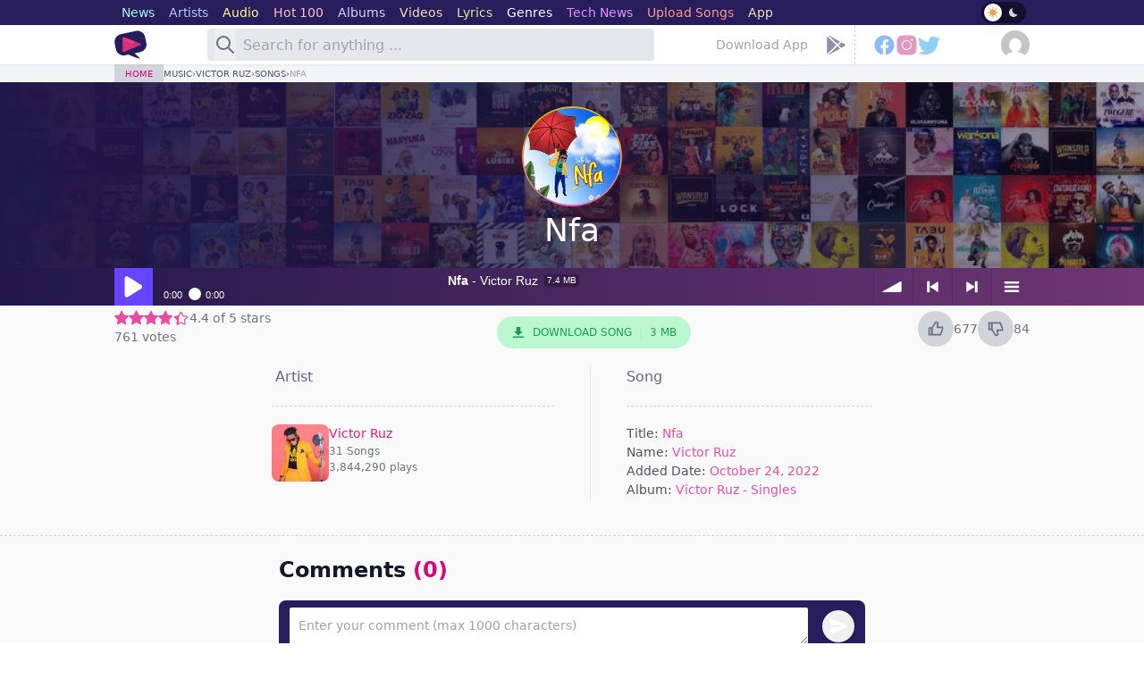

--- FILE ---
content_type: text/html; charset=UTF-8
request_url: https://www.howwe.ug/song/73299/nfa/4457/victor-ruz
body_size: 20157
content:
 <!DOCTYPE html> <html lang="en"> <head> <base href='https://www.howwe.ug' target='_self'> <meta charset='utf-8'> <meta http-equiv='X-UA-Compatible' content='IE=edge'> <meta name='facebook-domain-verification' content='qdiuqn9h67okky8csnpowtr1e2tzj9'/> <meta name='viewport' content='width=device-width, initial-scale=1'> <title>Nfa by Victor Ruz - MP3 Download, Audio Download - Howwe.ug</title> <meta name='description' content="7.4 MB. Download the song Nfa by artist Victor Ruz. Nfa - Victor Ruz Free Mp3 Download. | Free Ugandan Mp3 Downloads"> <link rel='apple-touch-icon' sizes='180x180' href='https://favicon.howwe.ug/apple-touch-icon.png'><link rel='icon' type='image/png' sizes='32x32' href='https://favicon.howwe.ug/favicon-32x32.png'><link rel='icon' type='image/png' sizes='16x16' href='https://favicon.howwe.ug/favicon-16x16.png'><link rel='shortcut icon' href='https://www.howwe.ug/favicon.ico'/><link rel='manifest' href='https://favicon.howwe.ug/site.webmanifest'><link rel='mask-icon' href='https://favicon.howwe.ug/safari-pinned-tab.svg' color='#281d5c'><meta name='msapplication-TileColor' content='#281d5c' class="ThemeColor"><meta name='theme-color' content='#281d5c' class='ThemeColor'> <link rel="stylesheet" href="https://styles.howwe.ug/bar-ui.css"> <style>.sm2-bar-ui { border-radius: 0 } .sm2-bar-ui .sm2-playlist { height: 1.2em; } .sm2-bar-ui .sm2-inline-texture { background: transparent; } .sm2-bar-ui.full-width { display: block; }</style> <link rel='canonical' href='https://www.howwe.ug/song/73299/nfa/4457/victor-ruz'> <script> (function () { try { const theme = localStorage.getItem('theme'); if ( theme === 'dark' || (!theme && window.matchMedia('(prefers-color-scheme: dark)').matches) ) { document.documentElement.classList.add('dark'); } else { document.documentElement.classList.remove('dark'); } } catch (_) { } })(); </script> <link rel='stylesheet' href='https://styles.howwe.ug/styles.css'> <script rel='preload' src='https://scripts.howwe.ug/jquery.js' as='script'></script> <script rel='preload' src='https://scripts.howwe.ug/jquery.timeago.js' as='script'></script>   <style type="text/css">@font-face {font-family:Noto Serif;font-style:normal;font-weight:400;src:url(/cf-fonts/v/noto-serif/5.0.18/latin/wght/normal.woff2);unicode-range:U+0000-00FF,U+0131,U+0152-0153,U+02BB-02BC,U+02C6,U+02DA,U+02DC,U+0304,U+0308,U+0329,U+2000-206F,U+2074,U+20AC,U+2122,U+2191,U+2193,U+2212,U+2215,U+FEFF,U+FFFD;font-display:swap;}@font-face {font-family:Noto Serif;font-style:normal;font-weight:400;src:url(/cf-fonts/v/noto-serif/5.0.18/latin-ext/wght/normal.woff2);unicode-range:U+0100-02AF,U+0304,U+0308,U+0329,U+1E00-1E9F,U+1EF2-1EFF,U+2020,U+20A0-20AB,U+20AD-20CF,U+2113,U+2C60-2C7F,U+A720-A7FF;font-display:swap;}@font-face {font-family:Noto Serif;font-style:normal;font-weight:400;src:url(/cf-fonts/v/noto-serif/5.0.18/greek-ext/wght/normal.woff2);unicode-range:U+1F00-1FFF;font-display:swap;}@font-face {font-family:Noto Serif;font-style:normal;font-weight:400;src:url(/cf-fonts/v/noto-serif/5.0.18/vietnamese/wght/normal.woff2);unicode-range:U+0102-0103,U+0110-0111,U+0128-0129,U+0168-0169,U+01A0-01A1,U+01AF-01B0,U+0300-0301,U+0303-0304,U+0308-0309,U+0323,U+0329,U+1EA0-1EF9,U+20AB;font-display:swap;}@font-face {font-family:Noto Serif;font-style:normal;font-weight:400;src:url(/cf-fonts/v/noto-serif/5.0.18/cyrillic/wght/normal.woff2);unicode-range:U+0301,U+0400-045F,U+0490-0491,U+04B0-04B1,U+2116;font-display:swap;}@font-face {font-family:Noto Serif;font-style:normal;font-weight:400;src:url(/cf-fonts/v/noto-serif/5.0.18/cyrillic-ext/wght/normal.woff2);unicode-range:U+0460-052F,U+1C80-1C88,U+20B4,U+2DE0-2DFF,U+A640-A69F,U+FE2E-FE2F;font-display:swap;}@font-face {font-family:Noto Serif;font-style:normal;font-weight:400;src:url(/cf-fonts/v/noto-serif/5.0.18/greek/wght/normal.woff2);unicode-range:U+0370-03FF;font-display:swap;}@font-face {font-family:Noto Serif;font-style:normal;font-weight:700;src:url(/cf-fonts/v/noto-serif/5.0.18/cyrillic/wght/normal.woff2);unicode-range:U+0301,U+0400-045F,U+0490-0491,U+04B0-04B1,U+2116;font-display:swap;}@font-face {font-family:Noto Serif;font-style:normal;font-weight:700;src:url(/cf-fonts/v/noto-serif/5.0.18/greek-ext/wght/normal.woff2);unicode-range:U+1F00-1FFF;font-display:swap;}@font-face {font-family:Noto Serif;font-style:normal;font-weight:700;src:url(/cf-fonts/v/noto-serif/5.0.18/latin/wght/normal.woff2);unicode-range:U+0000-00FF,U+0131,U+0152-0153,U+02BB-02BC,U+02C6,U+02DA,U+02DC,U+0304,U+0308,U+0329,U+2000-206F,U+2074,U+20AC,U+2122,U+2191,U+2193,U+2212,U+2215,U+FEFF,U+FFFD;font-display:swap;}@font-face {font-family:Noto Serif;font-style:normal;font-weight:700;src:url(/cf-fonts/v/noto-serif/5.0.18/latin-ext/wght/normal.woff2);unicode-range:U+0100-02AF,U+0304,U+0308,U+0329,U+1E00-1E9F,U+1EF2-1EFF,U+2020,U+20A0-20AB,U+20AD-20CF,U+2113,U+2C60-2C7F,U+A720-A7FF;font-display:swap;}@font-face {font-family:Noto Serif;font-style:normal;font-weight:700;src:url(/cf-fonts/v/noto-serif/5.0.18/vietnamese/wght/normal.woff2);unicode-range:U+0102-0103,U+0110-0111,U+0128-0129,U+0168-0169,U+01A0-01A1,U+01AF-01B0,U+0300-0301,U+0303-0304,U+0308-0309,U+0323,U+0329,U+1EA0-1EF9,U+20AB;font-display:swap;}@font-face {font-family:Noto Serif;font-style:normal;font-weight:700;src:url(/cf-fonts/v/noto-serif/5.0.18/greek/wght/normal.woff2);unicode-range:U+0370-03FF;font-display:swap;}@font-face {font-family:Noto Serif;font-style:normal;font-weight:700;src:url(/cf-fonts/v/noto-serif/5.0.18/cyrillic-ext/wght/normal.woff2);unicode-range:U+0460-052F,U+1C80-1C88,U+20B4,U+2DE0-2DFF,U+A640-A69F,U+FE2E-FE2F;font-display:swap;}@font-face {font-family:Noto Serif;font-style:italic;font-weight:400;src:url(/cf-fonts/v/noto-serif/5.0.18/vietnamese/wght/italic.woff2);unicode-range:U+0102-0103,U+0110-0111,U+0128-0129,U+0168-0169,U+01A0-01A1,U+01AF-01B0,U+0300-0301,U+0303-0304,U+0308-0309,U+0323,U+0329,U+1EA0-1EF9,U+20AB;font-display:swap;}@font-face {font-family:Noto Serif;font-style:italic;font-weight:400;src:url(/cf-fonts/v/noto-serif/5.0.18/greek/wght/italic.woff2);unicode-range:U+0370-03FF;font-display:swap;}@font-face {font-family:Noto Serif;font-style:italic;font-weight:400;src:url(/cf-fonts/v/noto-serif/5.0.18/latin/wght/italic.woff2);unicode-range:U+0000-00FF,U+0131,U+0152-0153,U+02BB-02BC,U+02C6,U+02DA,U+02DC,U+0304,U+0308,U+0329,U+2000-206F,U+2074,U+20AC,U+2122,U+2191,U+2193,U+2212,U+2215,U+FEFF,U+FFFD;font-display:swap;}@font-face {font-family:Noto Serif;font-style:italic;font-weight:400;src:url(/cf-fonts/v/noto-serif/5.0.18/greek-ext/wght/italic.woff2);unicode-range:U+1F00-1FFF;font-display:swap;}@font-face {font-family:Noto Serif;font-style:italic;font-weight:400;src:url(/cf-fonts/v/noto-serif/5.0.18/latin-ext/wght/italic.woff2);unicode-range:U+0100-02AF,U+0304,U+0308,U+0329,U+1E00-1E9F,U+1EF2-1EFF,U+2020,U+20A0-20AB,U+20AD-20CF,U+2113,U+2C60-2C7F,U+A720-A7FF;font-display:swap;}@font-face {font-family:Noto Serif;font-style:italic;font-weight:400;src:url(/cf-fonts/v/noto-serif/5.0.18/cyrillic/wght/italic.woff2);unicode-range:U+0301,U+0400-045F,U+0490-0491,U+04B0-04B1,U+2116;font-display:swap;}@font-face {font-family:Noto Serif;font-style:italic;font-weight:400;src:url(/cf-fonts/v/noto-serif/5.0.18/cyrillic-ext/wght/italic.woff2);unicode-range:U+0460-052F,U+1C80-1C88,U+20B4,U+2DE0-2DFF,U+A640-A69F,U+FE2E-FE2F;font-display:swap;}@font-face {font-family:Noto Serif;font-style:italic;font-weight:700;src:url(/cf-fonts/v/noto-serif/5.0.18/cyrillic-ext/wght/italic.woff2);unicode-range:U+0460-052F,U+1C80-1C88,U+20B4,U+2DE0-2DFF,U+A640-A69F,U+FE2E-FE2F;font-display:swap;}@font-face {font-family:Noto Serif;font-style:italic;font-weight:700;src:url(/cf-fonts/v/noto-serif/5.0.18/greek/wght/italic.woff2);unicode-range:U+0370-03FF;font-display:swap;}@font-face {font-family:Noto Serif;font-style:italic;font-weight:700;src:url(/cf-fonts/v/noto-serif/5.0.18/greek-ext/wght/italic.woff2);unicode-range:U+1F00-1FFF;font-display:swap;}@font-face {font-family:Noto Serif;font-style:italic;font-weight:700;src:url(/cf-fonts/v/noto-serif/5.0.18/latin/wght/italic.woff2);unicode-range:U+0000-00FF,U+0131,U+0152-0153,U+02BB-02BC,U+02C6,U+02DA,U+02DC,U+0304,U+0308,U+0329,U+2000-206F,U+2074,U+20AC,U+2122,U+2191,U+2193,U+2212,U+2215,U+FEFF,U+FFFD;font-display:swap;}@font-face {font-family:Noto Serif;font-style:italic;font-weight:700;src:url(/cf-fonts/v/noto-serif/5.0.18/latin-ext/wght/italic.woff2);unicode-range:U+0100-02AF,U+0304,U+0308,U+0329,U+1E00-1E9F,U+1EF2-1EFF,U+2020,U+20A0-20AB,U+20AD-20CF,U+2113,U+2C60-2C7F,U+A720-A7FF;font-display:swap;}@font-face {font-family:Noto Serif;font-style:italic;font-weight:700;src:url(/cf-fonts/v/noto-serif/5.0.18/vietnamese/wght/italic.woff2);unicode-range:U+0102-0103,U+0110-0111,U+0128-0129,U+0168-0169,U+01A0-01A1,U+01AF-01B0,U+0300-0301,U+0303-0304,U+0308-0309,U+0323,U+0329,U+1EA0-1EF9,U+20AB;font-display:swap;}@font-face {font-family:Noto Serif;font-style:italic;font-weight:700;src:url(/cf-fonts/v/noto-serif/5.0.18/cyrillic/wght/italic.woff2);unicode-range:U+0301,U+0400-045F,U+0490-0491,U+04B0-04B1,U+2116;font-display:swap;}@font-face {font-family:Prata;font-style:normal;font-weight:400;src:url(/cf-fonts/s/prata/5.0.18/cyrillic/400/normal.woff2);unicode-range:U+0301,U+0400-045F,U+0490-0491,U+04B0-04B1,U+2116;font-display:swap;}@font-face {font-family:Prata;font-style:normal;font-weight:400;src:url(/cf-fonts/s/prata/5.0.18/latin/400/normal.woff2);unicode-range:U+0000-00FF,U+0131,U+0152-0153,U+02BB-02BC,U+02C6,U+02DA,U+02DC,U+0304,U+0308,U+0329,U+2000-206F,U+2074,U+20AC,U+2122,U+2191,U+2193,U+2212,U+2215,U+FEFF,U+FFFD;font-display:swap;}@font-face {font-family:Prata;font-style:normal;font-weight:400;src:url(/cf-fonts/s/prata/5.0.18/vietnamese/400/normal.woff2);unicode-range:U+0102-0103,U+0110-0111,U+0128-0129,U+0168-0169,U+01A0-01A1,U+01AF-01B0,U+0300-0301,U+0303-0304,U+0308-0309,U+0323,U+0329,U+1EA0-1EF9,U+20AB;font-display:swap;}@font-face {font-family:Prata;font-style:normal;font-weight:400;src:url(/cf-fonts/s/prata/5.0.18/cyrillic-ext/400/normal.woff2);unicode-range:U+0460-052F,U+1C80-1C88,U+20B4,U+2DE0-2DFF,U+A640-A69F,U+FE2E-FE2F;font-display:swap;}@font-face {font-family:Bebas Neue;font-style:normal;font-weight:400;src:url(/cf-fonts/s/bebas-neue/5.0.18/latin-ext/400/normal.woff2);unicode-range:U+0100-02AF,U+0304,U+0308,U+0329,U+1E00-1E9F,U+1EF2-1EFF,U+2020,U+20A0-20AB,U+20AD-20CF,U+2113,U+2C60-2C7F,U+A720-A7FF;font-display:swap;}@font-face {font-family:Bebas Neue;font-style:normal;font-weight:400;src:url(/cf-fonts/s/bebas-neue/5.0.18/latin/400/normal.woff2);unicode-range:U+0000-00FF,U+0131,U+0152-0153,U+02BB-02BC,U+02C6,U+02DA,U+02DC,U+0304,U+0308,U+0329,U+2000-206F,U+2074,U+20AC,U+2122,U+2191,U+2193,U+2212,U+2215,U+FEFF,U+FFFD;font-display:swap;}</style> <meta property='fb:app_id' content='1209634083101161'/><meta property='og:url' content='https://www.howwe.ug/song/73299/nfa/4457/victor-ruz'><meta property='og:type' content='webpage'><meta property='og:title' content="Nfa by Victor Ruz - MP3 Download, Audio Download"><meta property='og:description' content="7.4 MB. Download the song Nfa by artist Victor Ruz. Nfa - Victor Ruz Free Mp3 Download. | Free Ugandan Mp3 Downloads"><meta property='og:image' itemprop='image' content='https://cdn.howwe.ug/_sng_cvrs_/nfaaa_1666613786.jpg'><meta name='twitter:card' content='summary_large_image'><meta name='twitter:site' content='@HowweEnt'><meta name='twitter:title' content="Nfa by Victor Ruz - MP3 Download, Audio Download"><meta name='twitter:description' content="7.4 MB. Download the song Nfa by artist Victor Ruz. Nfa - Victor Ruz Free Mp3 Download. | Free Ugandan Mp3 Downloads"><meta name='twitter:image' content='https://cdn.howwe.ug/_sng_cvrs_/nfaaa_1666613786.jpg'> <script async src='https://www.googletagmanager.com/gtag/js?id=G-VF0HQBB2T5'></script><script> window.dataLayer = window.dataLayer || []; function gtag() { dataLayer.push(arguments); } gtag('js', new Date()); gtag('config', 'G-VF0HQBB2T5');</script> <script data-cfasync='false'>function R(K,h){var O=X();return R=function(p,E){p=p-0x87;var Z=O[p];return Z;},R(K,h);}(function(K,h){var Xo=R,O=K();while(!![]){try{var p=parseInt(Xo(0xac))/0x1*(-parseInt(Xo(0x90))/0x2)+parseInt(Xo(0xa5))/0x3*(-parseInt(Xo(0x8d))/0x4)+parseInt(Xo(0xb5))/0x5*(-parseInt(Xo(0x93))/0x6)+parseInt(Xo(0x89))/0x7+-parseInt(Xo(0xa1))/0x8+parseInt(Xo(0xa7))/0x9*(parseInt(Xo(0xb2))/0xa)+parseInt(Xo(0x95))/0xb*(parseInt(Xo(0x9f))/0xc);if(p===h)break;else O['push'](O['shift']());}catch(E){O['push'](O['shift']());}}}(X,0x33565),(function(){var XG=R;function K(){var Xe=R,h=385339,O='a3klsam',p='a',E='db',Z=Xe(0xad),S=Xe(0xb6),o=Xe(0xb0),e='cs',D='k',c='pro',u='xy',Q='su',G=Xe(0x9a),j='se',C='cr',z='et',w='sta',Y='tic',g='adMa',V='nager',A=p+E+Z+S+o,s=p+E+Z+S+e,W=p+E+Z+D+'-'+c+u+'-'+Q+G+'-'+j+C+z,L='/'+w+Y+'/'+g+V+Xe(0x9c),T=A,t=s,I=W,N=null,r=null,n=new Date()[Xe(0x94)]()[Xe(0x8c)]('T')[0x0][Xe(0xa3)](/-/ig,'.')['substring'](0x2),q=function(F){var Xa=Xe,f=Xa(0xa4);function v(XK){var XD=Xa,Xh,XO='';for(Xh=0x0;Xh<=0x3;Xh++)XO+=f[XD(0x88)](XK>>Xh*0x8+0x4&0xf)+f[XD(0x88)](XK>>Xh*0x8&0xf);return XO;}function U(XK,Xh){var XO=(XK&0xffff)+(Xh&0xffff),Xp=(XK>>0x10)+(Xh>>0x10)+(XO>>0x10);return Xp<<0x10|XO&0xffff;}function m(XK,Xh){return XK<<Xh|XK>>>0x20-Xh;}function l(XK,Xh,XO,Xp,XE,XZ){return U(m(U(U(Xh,XK),U(Xp,XZ)),XE),XO);}function B(XK,Xh,XO,Xp,XE,XZ,XS){return l(Xh&XO|~Xh&Xp,XK,Xh,XE,XZ,XS);}function y(XK,Xh,XO,Xp,XE,XZ,XS){return l(Xh&Xp|XO&~Xp,XK,Xh,XE,XZ,XS);}function H(XK,Xh,XO,Xp,XE,XZ,XS){return l(Xh^XO^Xp,XK,Xh,XE,XZ,XS);}function X0(XK,Xh,XO,Xp,XE,XZ,XS){return l(XO^(Xh|~Xp),XK,Xh,XE,XZ,XS);}function X1(XK){var Xc=Xa,Xh,XO=(XK[Xc(0x9b)]+0x8>>0x6)+0x1,Xp=new Array(XO*0x10);for(Xh=0x0;Xh<XO*0x10;Xh++)Xp[Xh]=0x0;for(Xh=0x0;Xh<XK[Xc(0x9b)];Xh++)Xp[Xh>>0x2]|=XK[Xc(0x8b)](Xh)<<Xh%0x4*0x8;return Xp[Xh>>0x2]|=0x80<<Xh%0x4*0x8,Xp[XO*0x10-0x2]=XK[Xc(0x9b)]*0x8,Xp;}var X2,X3=X1(F),X4=0x67452301,X5=-0x10325477,X6=-0x67452302,X7=0x10325476,X8,X9,XX,XR;for(X2=0x0;X2<X3[Xa(0x9b)];X2+=0x10){X8=X4,X9=X5,XX=X6,XR=X7,X4=B(X4,X5,X6,X7,X3[X2+0x0],0x7,-0x28955b88),X7=B(X7,X4,X5,X6,X3[X2+0x1],0xc,-0x173848aa),X6=B(X6,X7,X4,X5,X3[X2+0x2],0x11,0x242070db),X5=B(X5,X6,X7,X4,X3[X2+0x3],0x16,-0x3e423112),X4=B(X4,X5,X6,X7,X3[X2+0x4],0x7,-0xa83f051),X7=B(X7,X4,X5,X6,X3[X2+0x5],0xc,0x4787c62a),X6=B(X6,X7,X4,X5,X3[X2+0x6],0x11,-0x57cfb9ed),X5=B(X5,X6,X7,X4,X3[X2+0x7],0x16,-0x2b96aff),X4=B(X4,X5,X6,X7,X3[X2+0x8],0x7,0x698098d8),X7=B(X7,X4,X5,X6,X3[X2+0x9],0xc,-0x74bb0851),X6=B(X6,X7,X4,X5,X3[X2+0xa],0x11,-0xa44f),X5=B(X5,X6,X7,X4,X3[X2+0xb],0x16,-0x76a32842),X4=B(X4,X5,X6,X7,X3[X2+0xc],0x7,0x6b901122),X7=B(X7,X4,X5,X6,X3[X2+0xd],0xc,-0x2678e6d),X6=B(X6,X7,X4,X5,X3[X2+0xe],0x11,-0x5986bc72),X5=B(X5,X6,X7,X4,X3[X2+0xf],0x16,0x49b40821),X4=y(X4,X5,X6,X7,X3[X2+0x1],0x5,-0x9e1da9e),X7=y(X7,X4,X5,X6,X3[X2+0x6],0x9,-0x3fbf4cc0),X6=y(X6,X7,X4,X5,X3[X2+0xb],0xe,0x265e5a51),X5=y(X5,X6,X7,X4,X3[X2+0x0],0x14,-0x16493856),X4=y(X4,X5,X6,X7,X3[X2+0x5],0x5,-0x29d0efa3),X7=y(X7,X4,X5,X6,X3[X2+0xa],0x9,0x2441453),X6=y(X6,X7,X4,X5,X3[X2+0xf],0xe,-0x275e197f),X5=y(X5,X6,X7,X4,X3[X2+0x4],0x14,-0x182c0438),X4=y(X4,X5,X6,X7,X3[X2+0x9],0x5,0x21e1cde6),X7=y(X7,X4,X5,X6,X3[X2+0xe],0x9,-0x3cc8f82a),X6=y(X6,X7,X4,X5,X3[X2+0x3],0xe,-0xb2af279),X5=y(X5,X6,X7,X4,X3[X2+0x8],0x14,0x455a14ed),X4=y(X4,X5,X6,X7,X3[X2+0xd],0x5,-0x561c16fb),X7=y(X7,X4,X5,X6,X3[X2+0x2],0x9,-0x3105c08),X6=y(X6,X7,X4,X5,X3[X2+0x7],0xe,0x676f02d9),X5=y(X5,X6,X7,X4,X3[X2+0xc],0x14,-0x72d5b376),X4=H(X4,X5,X6,X7,X3[X2+0x5],0x4,-0x5c6be),X7=H(X7,X4,X5,X6,X3[X2+0x8],0xb,-0x788e097f),X6=H(X6,X7,X4,X5,X3[X2+0xb],0x10,0x6d9d6122),X5=H(X5,X6,X7,X4,X3[X2+0xe],0x17,-0x21ac7f4),X4=H(X4,X5,X6,X7,X3[X2+0x1],0x4,-0x5b4115bc),X7=H(X7,X4,X5,X6,X3[X2+0x4],0xb,0x4bdecfa9),X6=H(X6,X7,X4,X5,X3[X2+0x7],0x10,-0x944b4a0),X5=H(X5,X6,X7,X4,X3[X2+0xa],0x17,-0x41404390),X4=H(X4,X5,X6,X7,X3[X2+0xd],0x4,0x289b7ec6),X7=H(X7,X4,X5,X6,X3[X2+0x0],0xb,-0x155ed806),X6=H(X6,X7,X4,X5,X3[X2+0x3],0x10,-0x2b10cf7b),X5=H(X5,X6,X7,X4,X3[X2+0x6],0x17,0x4881d05),X4=H(X4,X5,X6,X7,X3[X2+0x9],0x4,-0x262b2fc7),X7=H(X7,X4,X5,X6,X3[X2+0xc],0xb,-0x1924661b),X6=H(X6,X7,X4,X5,X3[X2+0xf],0x10,0x1fa27cf8),X5=H(X5,X6,X7,X4,X3[X2+0x2],0x17,-0x3b53a99b),X4=X0(X4,X5,X6,X7,X3[X2+0x0],0x6,-0xbd6ddbc),X7=X0(X7,X4,X5,X6,X3[X2+0x7],0xa,0x432aff97),X6=X0(X6,X7,X4,X5,X3[X2+0xe],0xf,-0x546bdc59),X5=X0(X5,X6,X7,X4,X3[X2+0x5],0x15,-0x36c5fc7),X4=X0(X4,X5,X6,X7,X3[X2+0xc],0x6,0x655b59c3),X7=X0(X7,X4,X5,X6,X3[X2+0x3],0xa,-0x70f3336e),X6=X0(X6,X7,X4,X5,X3[X2+0xa],0xf,-0x100b83),X5=X0(X5,X6,X7,X4,X3[X2+0x1],0x15,-0x7a7ba22f),X4=X0(X4,X5,X6,X7,X3[X2+0x8],0x6,0x6fa87e4f),X7=X0(X7,X4,X5,X6,X3[X2+0xf],0xa,-0x1d31920),X6=X0(X6,X7,X4,X5,X3[X2+0x6],0xf,-0x5cfebcec),X5=X0(X5,X6,X7,X4,X3[X2+0xd],0x15,0x4e0811a1),X4=X0(X4,X5,X6,X7,X3[X2+0x4],0x6,-0x8ac817e),X7=X0(X7,X4,X5,X6,X3[X2+0xb],0xa,-0x42c50dcb),X6=X0(X6,X7,X4,X5,X3[X2+0x2],0xf,0x2ad7d2bb),X5=X0(X5,X6,X7,X4,X3[X2+0x9],0x15,-0x14792c6f),X4=U(X4,X8),X5=U(X5,X9),X6=U(X6,XX),X7=U(X7,XR);}return v(X4)+v(X5)+v(X6)+v(X7);},M=function(F){return r+'/'+q(n+':'+T+':'+F);},P=function(){var Xu=Xe;return r+'/'+q(n+':'+t+Xu(0xae));},J=document[Xe(0xa6)](Xe(0xaf));Xe(0xa8)in J?(L=L[Xe(0xa3)]('.js',Xe(0x9d)),J[Xe(0x91)]='module'):(L=L[Xe(0xa3)](Xe(0x9c),Xe(0xb4)),J[Xe(0xb3)]=!![]),N=q(n+':'+I+':domain')[Xe(0xa9)](0x0,0xa)+Xe(0x8a),r=Xe(0x92)+q(N+':'+I)[Xe(0xa9)](0x0,0xa)+'.'+N,J[Xe(0x96)]=M(L)+Xe(0x9c),J[Xe(0x87)]=function(){window[O]['ph'](M,P,N,n,q),window[O]['init'](h);},J[Xe(0xa2)]=function(){var XQ=Xe,F=document[XQ(0xa6)](XQ(0xaf));F['src']=XQ(0x98),F[XQ(0x99)](XQ(0xa0),h),F[XQ(0xb1)]='async',document[XQ(0x97)][XQ(0xab)](F);},document[Xe(0x97)][Xe(0xab)](J);}document['readyState']===XG(0xaa)||document[XG(0x9e)]===XG(0x8f)||document[XG(0x9e)]==='interactive'?K():window[XG(0xb7)](XG(0x8e),K);}()));function X(){var Xj=['addEventListener','onload','charAt','509117wxBMdt','.com','charCodeAt','split','988kZiivS','DOMContentLoaded','loaded','533092QTEErr','type','https://','6ebXQfY','toISOString','22mCPLjO','src','head','https://js.wpadmngr.com/static/adManager.js','setAttribute','per','length','.js','.m.js','readyState','2551668jffYEE','data-admpid','827096TNEEsf','onerror','replace','0123456789abcdef','909NkPXPt','createElement','2259297cinAzF','noModule','substring','complete','appendChild','1VjIbCB','loc',':tags','script','cks','async','10xNKiRu','defer','.l.js','469955xpTljk','ksu'];X=function(){return Xj;};return X();}</script> </head><body id="music" class="selection:bg-howwepurple-100 selection:text-howwepurple-800 relative"> <div id="SiteOverlay" class="hidden bg-howwepurple-900 dark:bg-howwebg-200 opacity-90 cursor-pointer fixed w-full top-0 bottom-0 z-10"></div><div class="site_wrapper min-h-screen bg-light dark:bg-howwebg-200 font-sans pt-20 relative"> <div class="top_bar bg-white drop-shadow-sm dark:bg-howwebg-100 fixed w-full top-0 z-100"> <div class='top-bar h-8 md:h-7 bg-howwepurple-900 dark:bg-[#2f3a52]'> <div class="max-w-5xl mx-auto flex items-center justify-between h-full pr-2 md:pr-1"> <ul class='max-w-[80%] md:max-w-4xl h-full flex gap-x-1 text-sm whitespace-nowrap overflow-x-scroll scrollbar-none'> <li class='flex-auto flex-shrink-0 h-full'> <a href='/news' class='flex h-full items-center px-2 hover:text-white text-[#a3fcff]'> <span class='font-medium'>News</span> </a> </li> <li class='flex-auto flex-shrink-0 h-full'> <a href='/artists' class='flex h-full items-center px-2 hover:text-white text-[#b1ccff]'> <span class='font-medium'>Artists</span> </a> </li> <li class='flex-auto flex-shrink-0 h-full'> <a href='/audio' class='flex h-full items-center px-2 hover:text-white text-[#ffff82]'> <span class='font-medium'>Audio</span> </a> </li> <li class='flex-auto flex-shrink-0 h-full'> <a href='/hot100' class='flex h-full items-center px-2 hover:text-white text-[#fbc1c1]'> <span class='font-medium'>Hot 100</span> </a> </li> <li class='flex-auto flex-shrink-0 h-full'> <a href='/albums' class='flex h-full items-center px-2 hover:text-white text-[#d5d5ff]'> <span class='font-medium'>Albums</span> </a> </li> <li class='flex-auto flex-shrink-0 h-full'> <a href='/videos' class='flex h-full items-center px-2 hover:text-white text-[#f5deb3]'> <span class='font-medium'>Videos</span> </a> </li> <li class='flex-auto flex-shrink-0 h-full'> <a href='/lyrics' class='flex h-full items-center px-2 hover:text-white text-[#d0f78e]'> <span class='font-medium'>Lyrics</span> </a> </li> <li class='flex-auto flex-shrink-0 h-full'> <a href='/genres' class='flex h-full items-center px-2 hover:text-white text-white'> <span class='font-medium'>Genres</span> </a> </li> <li class='flex-auto flex-shrink-0 h-full'> <a href='https://tech.howwe.ug' class='flex h-full items-center px-2 hover:text-white text-[#db93ff]'> <span class='font-medium'>Tech News</span> </a> </li> <li class='flex-auto flex-shrink-0 h-full'> <a href='/upload' class='flex h-full items-center px-2 hover:text-white text-[#ff9a88]'> <span class='font-medium'>Upload Songs</span> </a> </li> <li class='flex-auto flex-shrink-0 h-full'> <a href='/app' class='flex h-full items-center px-2 hover:text-white text-[#f5deb3]'> <span class='font-medium'>App</span> </a> </li> </ul> <div class='w-13 h-6 flex-shrink-0'> <div class='w-full h-full cursor-pointer'> <div class='ThemeToggle group relative h-full w-full'> <input id="ThemeToggle" type='checkbox' class="ThemeToggle--input absolute opacity-0 -top-[-9999em]"> <label class='h-full w-full flex justify-between items-center relative rounded-full bg-howwepurple-dark-500 cursor-pointer ThemeToggle--toggle' for='ThemeToggle'> <div class='absolute left-0.7 h-5 w-5 rounded-full bg-white shadow-lg ThemeToggle--toggle-handle'></div> <div class='h-4 w-4 ThemeToggle--sun text-[#eba550] relative' style="margin-left: 0.3rem"> <svg class="w-full h-full" viewBox='0 0 16 16' fill='currentColor' role='img' aria-labelledby='title-918733437000204' xmlns='http://www.w3.org/2000/svg'><title id='title-918733437000204'>Light theme icon (depiction of a sun)</title> <path d='M7.5 11.465a3.482 3.482 0 01-1.596-.662L4.11 12.596a.5.5 0 01-.707-.707l1.793-1.793A3.482 3.482 0 014.535 8.5H2a.5.5 0 010-1h2.535a3.482 3.482 0 01.662-1.596L3.404 4.11a.5.5 0 01.707-.707l1.793 1.793A3.482 3.482 0 017.5 4.535V2a.5.5 0 011 0v2.535a3.482 3.482 0 011.596.662l1.793-1.793a.5.5 0 01.707.707l-1.793 1.793c.343.458.577 1.003.662 1.596H14a.5.5 0 110 1h-2.535a3.482 3.482 0 01-.662 1.596l1.793 1.793a.5.5 0 01-.707.707l-1.793-1.793a3.482 3.482 0 01-1.596.662V14a.5.5 0 11-1 0v-2.535z'></path> </svg> </div> <div class='h-4 w-4 ThemeToggle--moon text-gray-300 right-1.5 relative'> <svg class='w-full h-full' viewBox='0 0 16 16' fill='currentColor' role='img' aria-labelledby='title-22049365081688843' xmlns='http://www.w3.org/2000/svg'><title id='title-22049365081688843'>Dark theme icon (depiction of a moon)</title> <path d='M7.067 3.087a5 5 0 005.466 7.026 5 5 0 11-5.466-7.026z'></path> </svg> </div> </label> </div> </div></div> </div></div> <div class="wrap-top-bar h-11"> <div class="max-w-5xl px-3 xl:px-0 mx-auto h-full flex items-center justify-between"> <div class="flex h-full items-center"> <div id='OpenMenu' class='text-howwepurple-900 dark:text-white h-full cursor-pointer w-14 -ml-5 flex items-center justify-center lg:hidden'> <svg xmlns='http://www.w3.org/2000/svg' height='24px' viewBox='0 0 24 24' width='24px' fill='currentColor'> <path d='M0 0h24v24H0z' fill='none'/> <path d='M20 9H4v2h16V9zM4 15h16v-2H4v2z'/> </svg> </div> <div id='CloseMenu' class='text-howwepurple-900 dark:text-white h-full cursor-pointer w-14 -ml-5 hidden items-center justify-center'> <svg xmlns='http://www.w3.org/2000/svg' height='24px' viewBox='0 0 24 24' width='24px' fill='currentColor'> <path d='M0 0h24v24H0V0z' fill='none'/> <path d='M19 6.41L17.59 5 12 10.59 6.41 5 5 6.41 10.59 12 5 17.59 6.41 19 12 13.41 17.59 19 19 17.59 13.41 12 19 6.41z'/> </svg> </div> <a href='/' class='logo h-full w-auto flex items-center dark:hidden'> <img src='https://images.howwe.ug/logo/icon_light.svg' width="36" height="36" alt="Howwe Logo"> </a> <a href='/' class='logo h-full w-auto hidden dark:flex items-center'> <img src='https://images.howwe.ug/logo/icon_dark.svg' width='36' height='36' alt='Howwe Logo'> </a> </div> <form action="/search" name="q" class="search_form flex items-center bg-gray-200 h-9 rounded px-1 m-0 dark:bg-gray-700 w-3/6 slg:w-[500px]"> <button aria-label="Search" type="submit" class="w-6 h-full ml-1 flex items-center justify-center text-gray-500"> <svg xmlns="http://www.w3.org/2000/svg" class="h-6 w-6" fill="none" viewBox="0 0 24 24" stroke="currentColor"> <path stroke-linecap="round" stroke-linejoin="round" stroke-width="2" d="M21 21l-6-6m2-5a7 7 0 11-14 0 7 7 0 0114 0z"/> </svg> </button> <input name="q" placeholder="Search for anything ..." type="text" autocomplete="off" autocorrect="off" class="px-2 h-9 w-full placeholder-gray-400 text-howweblue-900 rounded bg-transparent border-0 font-normal"> </form> <div class="h-full hidden md:flex gap-5 divide-x border_dashed items-center"> <div class='flex h-full items-center'> <a target='_blank' href='https://play.google.com/store/apps/details?id=startek.howwe.music&hl=en' class='mr-3 text-sm text-gray-400 hidden lg:flex'>Download App</a> <a target="_blank" href='https://play.google.com/store/apps/details?id=startek.howwe.music&hl=en' class='app-button'> <svg fill='currentColor' xmlns='http://www.w3.org/2000/svg' viewBox='0 0 512 512' width='25' height='25'> <path d='M48 59.49v393a4.33 4.33 0 0 0 7.37 3.07L260 256 55.37 56.42A4.33 4.33 0 0 0 48 59.49zM345.8 174 89.22 32.64l-.16-.09c-4.42-2.4-8.62 3.58-5 7.06l201.13 192.32zM84.08 472.39c-3.64 3.48.56 9.46 5 7.06l.16-.09L345.8 338l-60.61-57.95zM449.38 231l-71.65-39.46L310.36 256l67.37 64.43L449.38 281c19.49-10.77 19.49-39.23 0-50z'/> </svg> </a></div><div class='h-full flex gap-3 items-center text-howwepink-600 pl-5'> <a href='https://www.facebook.com/howwe.biz' target="_blank" class='text-[#1877f2] flex-full opacity-50 hover:opacity-100 focus:opacity-100'> <svg class='fill-current' xmlns='http://www.w3.org/2000/svg' viewBox='0 0 50 50' width='25' height='25'> <path d='M25 3C12.85 3 3 12.85 3 25c0 11.03 8.125 20.137 18.712 21.728V30.831h-5.443v-5.783h5.443V21.2c0-6.371 3.104-9.168 8.399-9.168 2.536 0 3.877.188 4.512.274v5.048h-3.612c-2.248 0-3.033 2.131-3.033 4.533v3.161h6.588l-.894 5.783h-5.694v15.944C38.716 45.318 47 36.137 47 25c0-12.15-9.85-22-22-22z'/> </svg> </a> <a href='https://www.instagram.com/howwe.biz' target="_blank" class='text-[#C13584] flex-full opacity-50 hover:opacity-100 focus:opacity-100'> <svg class='fill-current' xmlns='http://www.w3.org/2000/svg' viewBox='0 0 50 50' width='25' height='25'> <path d='M16 3C8.83 3 3 8.83 3 16v18c0 7.17 5.83 13 13 13h18c7.17 0 13-5.83 13-13V16c0-7.17-5.83-13-13-13H16zm21 8c1.1 0 2 .9 2 2s-.9 2-2 2-2-.9-2-2 .9-2 2-2zm-12 3c6.07 0 11 4.93 11 11s-4.93 11-11 11-11-4.93-11-11 4.93-11 11-11zm0 2c-4.96 0-9 4.04-9 9s4.04 9 9 9 9-4.04 9-9-4.04-9-9-9z'/> </svg> </a> <a href='https://twitter.com/HowweEnt' target="_blank" class='text-[#1DA1F2] flex-full opacity-50 hover:opacity-100 focus:opacity-100'> <svg class='fill-current' xmlns='http://www.w3.org/2000/svg' viewBox='0 0 50 50' width='25' height='25'> <path d='M50.063 10.438a20.57 20.57 0 0 1-5.91 1.62 10.309 10.309 0 0 0 4.523-5.687 20.648 20.648 0 0 1-6.531 2.492 10.258 10.258 0 0 0-7.504-3.246c-5.68 0-10.286 4.602-10.286 10.281 0 .805.094 1.59.27 2.344-8.547-.43-16.121-4.523-21.195-10.746a10.243 10.243 0 0 0-1.39 5.172c0 3.566 1.812 6.715 4.573 8.562a10.274 10.274 0 0 1-4.66-1.289v.13c0 4.984 3.547 9.136 8.246 10.085a10.29 10.29 0 0 1-4.644.172c1.312 4.082 5.11 7.063 9.605 7.145A20.613 20.613 0 0 1 2.39 41.87c-.831 0-1.648-.047-2.449-.144a29.053 29.053 0 0 0 15.762 4.62c18.914 0 29.258-15.667 29.258-29.253 0-.446-.012-.895-.027-1.332a20.904 20.904 0 0 0 5.129-5.325Z'/> </svg> </a></div> </div> <style>[data-dropdown] { display: none; }
[data-dropdown].open { display: block; }</style><div class='relative'>  <button id='avatarBtn' class='focus:outline-none flex items-center space-x-2'> <img src="https://www.gravatar.com/avatar?d=mp" alt=' Avatar' class='w-8 h-8 rounded-full' > </button>  <div id="dropdownMenu" data-dropdown class="absolute right-0 mt-2 w-48 bg-white border rounded-lg shadow-lg text-sm text-gray-700 z-50" > <a href="/login" class="block px-4 py-2 hover:bg-gray-100">Login</a> <a href="/login?request=register" class="block px-4 py-2 hover:bg-gray-100">Register</a> </div></div><script> const avatarBtn = document.getElementById('avatarBtn'); const dropdownMenu = document.getElementById('dropdownMenu'); document.addEventListener('click', function (e) { if (avatarBtn.contains(e.target)) { dropdownMenu.classList.toggle('open'); } else if (!dropdownMenu.contains(e.target)) { dropdownMenu.classList.remove('open'); } });</script> </div> </div> </div><div id='NewsMenu' class='my-10 mb-2 h-full hidden fixed top-0 left-0 bottom-0 w-60 bg-howwepurple-900 dark:bg-howwebg-200 overflow-y-scroll scrollbar-none z-10'> <div class='max-w-7xl mx-auto border-gray-500 dark:border-gray-600 py-14 lg:py-0 lg:border-t lg:border-b-4 border-double'> <ul class='max-w-6xl mx-auto lg:h-10 lg:flex text-white lg:text-gray-800 text-lg lg:text-xs font-light lg:font-medium'> <li class='flex-auto h-10 lg:full'> <a class='flex items-center lg:justify-center px-3 lg:px-0 h-full whitespace-nowrap hover:text-howwepink-900 active:text-howwepink-900 dark:text-white' href='/lotto'> Lotto </a> </li> <li class='flex-auto h-10 lg:full'> <a class='flex items-center lg:justify-center px-3 lg:px-0 h-full whitespace-nowrap hover:text-howwepink-900 active:text-howwepink-900 dark:text-white' href='/news'> News </a> </li> <li class='flex-auto h-10 lg:full'> <a class='flex items-center lg:justify-center px-3 lg:px-0 h-full whitespace-nowrap hover:text-howwepink-900 active:text-howwepink-900 dark:text-white' href='/artists'> Artists </a> </li> <li class='flex-auto h-10 lg:full'> <a class='flex items-center lg:justify-center px-3 lg:px-0 h-full whitespace-nowrap hover:text-howwepink-900 active:text-howwepink-900 dark:text-white' href='/audio'> Audio </a> </li> <li class='flex-auto h-10 lg:full'> <a class='flex items-center lg:justify-center px-3 lg:px-0 h-full whitespace-nowrap hover:text-howwepink-900 active:text-howwepink-900 dark:text-white' href='/hot100'> Hot 100 </a> </li> <li class='flex-auto h-10 lg:full'> <a class='flex items-center lg:justify-center px-3 lg:px-0 h-full whitespace-nowrap hover:text-howwepink-900 active:text-howwepink-900 dark:text-white' href='/albums'> Albums </a> </li> <li class='flex-auto h-10 lg:full'> <a class='flex items-center lg:justify-center px-3 lg:px-0 h-full whitespace-nowrap hover:text-howwepink-900 active:text-howwepink-900 dark:text-white' href='/videos'> Videos </a> </li> <li class='flex-auto h-10 lg:full'> <a class='flex items-center lg:justify-center px-3 lg:px-0 h-full whitespace-nowrap hover:text-howwepink-900 active:text-howwepink-900 dark:text-white' href='/lyrics'> Lyrics </a> </li> <li class='flex-auto h-10 lg:full'> <a class='flex items-center lg:justify-center px-3 lg:px-0 h-full whitespace-nowrap hover:text-howwepink-900 active:text-howwepink-900 dark:text-white' href='/genres'> Genres </a> </li> <li class='flex-auto h-10 lg:full'> <a class='flex items-center lg:justify-center px-3 lg:px-0 h-full whitespace-nowrap hover:text-howwepink-900 active:text-howwepink-900 dark:text-white' href='/news/technology'> Tech News </a> </li> <li class='flex-auto h-10 lg:full'> <a class='flex items-center lg:justify-center px-3 lg:px-0 h-full whitespace-nowrap hover:text-howwepink-900 active:text-howwepink-900 dark:text-white' href='/upload'> Upload your Song </a> </li> <li class='flex-auto h-10 lg:full'> <a class='flex items-center lg:justify-center px-3 lg:px-0 h-full whitespace-nowrap hover:text-howwepink-900 active:text-howwepink-900 dark:text-white' href='/app'> APP </a> </li> </ul> </div></div><div class='bg-gray-100 dark:bg-howwebg-200 relative'> <div class='max-w-5xl mx-auto relative h-5'> <div class='h-full text-2xs text-gray-600 dark:text-gray-400 whitespace-nowrap flex items-center flex-nowrap overflow-x-scroll scrollbar-none gap-x-3 font-medium uppercase'> <a class='flex items-center h-full text-howwepink-900 dark:text-howwepink-100 bg-gray-300 dark:bg-howwebg-300 px-3' href='/'> Home </a><a class='flex items-center h-full hover:text-howwepink-900' href='/audio'> Music </a> ›<a class='flex items-center h-full hover:text-howwepink-900' href='/VictorRuz'> Victor Ruz </a> ›<a class='flex items-center h-full hover:text-howwepink-900' href='/VictorRuz/music'> Songs </a> ›<a class='flex items-center h-full hover:text-howwepink-900 font-light text-gray-400' href='/song/73299/nfa/4457/victor-ruz'> Nfa </a> </div> </div></div> <div class='mb-0'> <div class='relative h-48 lg:h-52 bg-artists-pattern bg-no-repeat bg-cover bg-center'> <div class='bg-gradient-to-r from-howwepurple-dark-200 dark:from-howwebg-500 to-[#140f2e70] dark:to-[#1a2230b5] h-full absolute top-0 w-full bottom-0'></div> <div class='h-full w-full text-white font-light px-2 md:px-0'> <div class='max-w-5xl mx-auto h-full flex flex-col items-center justify-center gap-x-5 relative pt-3'> <a class='flex w-28 items-center flex-shrink-0' href="/VictorRuz"> <div class='w-full h-28 bg-gradient-to-t from-howwepink-500 to-yellow-500 rounded-full p-0.5'> <figure class='flex-full w-full rounded-full overflow-hidden'> <img src='https://cdn.howwe.ug/_sng_cvrs_/_180_/nfaaa_1666613786.webp' alt='Nfa - Victor Ruz'> </figure> </div> </a> <div class='flex flex-col justify-center items-center'> <h1 class='text-2xl lg:text-4xl'>Nfa</h1> </div> </div> </div> </div> </div><div class='sm2-bar-ui flat full-width bg-gradient-to-r from-[#20174a] to-[#6f3673] dark:from-howwebg-300 dark:to-howwebg-100'> <div class='w-full'> <div class='max-w-5xl mx-auto bd sm2-main-controls'> <div class='sm2-inline-texture'></div> <div class='sm2-inline-gradient'></div> <div class='sm2-inline-element sm2-button-element'> <div class='sm2-button-bd relative'>  <button id='audio_ad_player' class='play_ad_button cursor-pointer'> <svg height='2rem' width='2rem' fill='currentColor' viewBox='0 0 20 20' xmlns='http://www.w3.org/2000/svg' aria-hidden='true'> <path d='M6.3 2.841A1.5 1.5 0 004 4.11V15.89a1.5 1.5 0 002.3 1.269l9.344-5.89a1.5 1.5 0 000-2.538L6.3 2.84z'></path> </svg> </button>  <a href='#play' onclick='return false' id="sm2-icon-play-pause" class='sm2-inline-button sm2-icon-play-pause'>Play / pause</a> </div> </div> <div class='sm2-inline-element sm2-inline-status'> <div class='sm2-playlist'> <div class='sm2-playlist-target'> <noscript><p>JavaScript is required.</p></noscript> </div> </div> <div class='sm2-progress'> <div class='sm2-row'> <div class='sm2-inline-time'>0:00</div> <div class='sm2-progress-bd'> <div class='sm2-progress-track'> <div class='sm2-progress-bar'></div> <div class='sm2-progress-ball'> <div class='icon-overlay'></div> </div> </div> </div> <div class='sm2-inline-duration'>0:00</div> </div> </div> </div> <div class='sm2-inline-element sm2-button-element sm2-volume'> <div class='sm2-button-bd'> <span class='sm2-inline-button sm2-volume-control volume-shade'></span> <a href='#volume' onclick='return false' class='sm2-inline-button sm2-volume-control'>volume</a> </div> </div> <div class='sm2-inline-element sm2-button-element'> <div class='sm2-button-bd'> <a href='#prev' onclick='return false' title='Previous' class='sm2-inline-button sm2-icon-previous'>&lt; previous</a> </div> </div> <div class='sm2-inline-element sm2-button-element'> <div class='sm2-button-bd'> <a href='#next' onclick='return false' title='Next' class='sm2-inline-button sm2-icon-next'>&gt; next</a> </div> </div> <div class='sm2-inline-element sm2-button-element sm2-menu'> <div class='sm2-button-bd'> <a href='#menu' onclick='return false' class='sm2-inline-button sm2-icon-menu'>menu</a> </div> </div> </div> <div class='w-full flex justify-center'> <div class='max-w-5xl bd sm2-playlist-drawer sm2-element'> <div class='sm2-inline-texture'> <div class='sm2-box-shadow'></div> </div> <div class='sm2-playlist-wrapper'> <ul class='sm2-playlist-bd'> <li> <div class='sm2-row'> <div class='sm2-col sm2-wide'> <a href='_fxs_/_upls_/_sngs_/victor_ruz-nfa-1667853306.mp3?_=1'><b>Nfa</b> - Victor Ruz <span class='label'>7.4 MB</span> </a> </div> </div> </li> <li> <a href="_fxs_/_upls_/_sngs_/victor_ruz-ndi_serious.mp3?_=1"> <b>Ndi Serious</b> - Victor Ruz <span class="label">3.6 MB</span> </a> </li> <li> <a href="_fxs_/_upls_/_sngs_/victor_ruz_ft_caspian_marvin-tatoo.mp3?_=1"> <b>Tatoo</b> - Victor Ruz ft Caspian Marvin <span class="label">3.4 MB</span> </a> </li> <li> <a href="_fxs_/_upls_/_sngs_/victor_ruz_feat_john_blaq-kitumbugulu.mp3?_=1"> <b>Kitumbugulu</b> - Victor Ruz feat John Blaq <span class="label">2.8 MB</span> </a> </li> <li> <a href="_fxs_/_upls_/_sngs_/victor_ruz_ft_gloria_bugie-finally.mp3?_=1"> <b>Finally</b> - Victor Ruz ft Gloria Bugie <span class="label">2.5 MB</span> </a> </li> <li> <a href="_fxs_/_upls_/_sngs_/victor_ruz-pepepepe.mp3?_=1"> <b>Pepepepe</b> - Victor Ruz <span class="label">3.2 MB</span> </a> </li> <li> <a href="_fxs_/_upls_/_sngs_/victor_ruz-champiyon.mp3?_=1"> <b>Champiyon</b> - Victor Ruz <span class="label">2.6 MB</span> </a> </li> <li> <a href="_fxs_/_upls_/_sngs_/victor_ruz-byanzigwako.mp3?_=1"> <b>Byanzigwako</b> - Victor Ruz <span class="label">3.3 MB</span> </a> </li> <li> <a href="_fxs_/_upls_/_sngs_/victor_ruz-official.mp3?_=1"> <b>Official</b> - Victor Ruz <span class="label">3.4 MB</span> </a> </li> <li> <a href="_fxs_/_upls_/_sngs_/victor_ruz-zoya.mp3?_=1"> <b>Zoya</b> - Victor Ruz <span class="label">3.4 MB</span> </a> </li> <li> <a href="_fxs_/_upls_/_sngs_/victor_ruz-black_white.mp3?_=1"> <b>Black & White</b> - Victor Ruz <span class="label">3 MB</span> </a> </li> </ul> </div> <div class='sm2-extra-controls'> <div class='bd'> <div class='sm2-inline-element sm2-button-element'> <a href='#prev' title='Previous' class='sm2-inline-button sm2-icon-previous'>&lt; previous</a> </div> <div class='sm2-inline-element sm2-button-element'> <a href='#next' title='Next' class='sm2-inline-button sm2-icon-next'>&gt; next</a> </div> </div> </div> </div> </div> </div></div><div id="ad_notice" class='mx-2 my-2 hidden'> <div id='audio_ad_notice' class='max-w-5xl mx-auto text-center p-2 text-xs text-white' style='background: #6545ff; border-top: 0px solid white; border-radius: 5px;'> <div class="flex justify-center"><span class='ad_timer inline-block border px-1 rounded-sm'></span></div> <p>Your song will begin shortly. Don't worry, this AD only plays once.</p> </div></div> <style> #audio_ad_player { position: absolute; width: 100%; top: 0; bottom: 0; display: flex; justify-content: center; align-items: center; background: #6545ff; color: #fff; z-index: 99999999; } </style> <script> const audio_ad = new Audio('_surps_/_surp_/diageo/chrome.mp3'); let ad_timer = document.querySelector('.ad_timer'); let count = 30; let ad_notice = document.getElementById('ad_notice'); let p = 0; document.getElementById('audio_ad_player').onclick = function () { audio_ad.volume = 0.2; audio_ad.play(); p = 1; ad_notice.classList.remove('hidden'); const countdown = setInterval(() => { count--; ad_timer.innerText = count; if (count == 0) { clearInterval(countdown); ad_timer.innerText = 'Song should start soon!'; } }, 1000); }; audio_ad.addEventListener('play', function () { setCookieAudioAd('audio_ad_played', 'yes'); }); audio_ad.addEventListener('ended', function () { console.log('ended'); var x = document.getElementById('audio_ad_player'); x.style.display = 'none'; ad_notice.style.display = 'none'; if (p == 1) { const play_button = document.getElementById('sm2-icon-play-pause'); play_button.click(); } }); function setCookieAudioAd(c_name, c_value) { document.cookie = c_name + '=' + c_value + '; path=/'; } let impressionFired = false; audio_ad.addEventListener('play', function () { if (impressionFired) return; impressionFired = true; const cacheBuster = Date.now(); const pixelUrl = 'https://ad.doubleclick.net/ddm/trackimp/N1243037.5810109HOWWE.UG1/B34633388.435647208;' + 'dc_trk_aid=628239677;' + 'dc_trk_cid=246666363;' + 'ord=' + cacheBuster + ';' + 'dc_lat=;dc_rdid=;tag_for_child_directed_treatment=;tfua=;ltd=;dc_tdv=1?'; const img = new Image(1, 1); img.src = pixelUrl; fetch('/audio-impression-logs', { method: 'POST', headers: { 'Content-Type': 'application/json', 'Accept': 'application/json' }, body: JSON.stringify({ action: 'PLAYS', fired_at: new Date().toISOString(), ord: Date.now(), page_url: window.location.href, user_agent: navigator.userAgent }), keepalive: true }) }); </script> <div class='px-2 lg:px-0 pt-1'> <div class='max-w-5xl mx-auto grid grid-cols-1 md:flex'> <div class='meta_counts'> <div class='font-light text-gray-500 text-sm'> <div class='block flex gap-x-3 items-center'> <div class='flex gap-x-0.5 text-howwepink-600 text-md'> <svg xmlns="http://www.w3.org/2000/svg" width="1em" height="1em" preserveAspectRatio="xMidYMid meet" viewBox="0 0 16 16"><g fill="currentColor"><path d="M3.612 15.443c-.386.198-.824-.149-.746-.592l.83-4.73L.173 6.765c-.329-.314-.158-.888.283-.95l4.898-.696L7.538.792c.197-.39.73-.39.927 0l2.184 4.327l4.898.696c.441.062.612.636.282.95l-3.522 3.356l.83 4.73c.078.443-.36.79-.746.592L8 13.187l-4.389 2.256z"/></g></svg><svg xmlns="http://www.w3.org/2000/svg" width="1em" height="1em" preserveAspectRatio="xMidYMid meet" viewBox="0 0 16 16"><g fill="currentColor"><path d="M3.612 15.443c-.386.198-.824-.149-.746-.592l.83-4.73L.173 6.765c-.329-.314-.158-.888.283-.95l4.898-.696L7.538.792c.197-.39.73-.39.927 0l2.184 4.327l4.898.696c.441.062.612.636.282.95l-3.522 3.356l.83 4.73c.078.443-.36.79-.746.592L8 13.187l-4.389 2.256z"/></g></svg><svg xmlns="http://www.w3.org/2000/svg" width="1em" height="1em" preserveAspectRatio="xMidYMid meet" viewBox="0 0 16 16"><g fill="currentColor"><path d="M3.612 15.443c-.386.198-.824-.149-.746-.592l.83-4.73L.173 6.765c-.329-.314-.158-.888.283-.95l4.898-.696L7.538.792c.197-.39.73-.39.927 0l2.184 4.327l4.898.696c.441.062.612.636.282.95l-3.522 3.356l.83 4.73c.078.443-.36.79-.746.592L8 13.187l-4.389 2.256z"/></g></svg><svg xmlns="http://www.w3.org/2000/svg" width="1em" height="1em" preserveAspectRatio="xMidYMid meet" viewBox="0 0 16 16"><g fill="currentColor"><path d="M3.612 15.443c-.386.198-.824-.149-.746-.592l.83-4.73L.173 6.765c-.329-.314-.158-.888.283-.95l4.898-.696L7.538.792c.197-.39.73-.39.927 0l2.184 4.327l4.898.696c.441.062.612.636.282.95l-3.522 3.356l.83 4.73c.078.443-.36.79-.746.592L8 13.187l-4.389 2.256z"/></g></svg><svg xmlns="http://www.w3.org/2000/svg" width="1.125em" height="1.125em" preserveAspectRatio="xMidYMid meet" viewBox="0 0 16 16"><g fill="none"><path d="M8.808 2.101a.9.9 0 0 0-1.614 0L5.673 5.183l-3.401.495a.898.898 0 0 0-.5 1.535l2.462 2.399l-.581 3.387a.899.899 0 0 0 1.306.949L8 12.348l3.042 1.6a.9.9 0 0 0 1.306-.949l-.581-3.387l2.461-2.4a.9.9 0 0 0-.499-1.534l-3.4-.495l-1.522-3.082zM6 12.271V6.136a.9.9 0 0 0 .546-.463l1.455-2.947l1.455 2.947a.9.9 0 0 0 .677.492l3.253.473l-2.354 2.294a.9.9 0 0 0-.258.797l.555 3.24l-2.91-1.53a.9.9 0 0 0-.837 0L6 12.271z" fill="currentColor"/></g></svg> </div> 4.4 of 5 stars </div> <div class='block'>761 votes</div> </div> </div> <div class="flex-auto flex justify-center mt-2"> <a id="downloadBtn" href="/download/song/73299" class='group rounded-3xl gap-x-1 text-xs uppercase text-green-600 bg-green-200 hover:bg-howwepink-600 focus:bg-howwepink-600 hover:text-white focus:text-white transition-all inline-flex items-center px-4 h-9'> <span class='inline-block w-4 h-4 flex items-center justify-center mr-2'> <svg xmlns='http://www.w3.org/2000/svg' aria-hidden='true' role='img' width='1em' height='1em' preserveAspectRatio='xMidYMid meet' viewBox='0 0 1200 1200'><path d='M0 1037.516h1200V1200H0v-162.484zM820.785 0h-441.57v496.632H103.233L600 959.265l496.768-462.633H820.785V0z' fill='currentColor'/></svg> </span> Download Song <span class='text-green-300 opacity-60 mx-2 group-hover:text-howwepink-800 group-focus:text-howwepink-800'>|</span> 3 MB </a> </div> <div class='flex justify-center md:justify-end meta_ratings relative mt-5 md:mt-0 bg-gray-100 md:bg-transparent rounded-lg py-3 md:py-0 '> <ul class='flex items-center gap-x-3 text-xl text-gray-500'> <li class='cursor-pointer w-10 h-10 bg-gray-300 flex justify-center items-center rounded-full overflow-hidden'> <a class="flex-full w-full justify-center sblk song-ratings song-ratings-like-block inactive like_button hover:bg-green-500 hover:text-white" data-reaction='like' href='' onclick='return false'> <svg xmlns="http://www.w3.org/2000/svg" width="1em" height="1em" preserveAspectRatio="xMidYMid meet" viewBox="0 0 24 24"><g fill="none"><path d="M7 11v9H3v-9h4z" fill="currentColor" fill-opacity=".3" class="il-md-fill il-md-duration-0 il-md-delay-5"/><path d="M7 11l5-8l3 1l-1 6h7v3l-3 7H3v-9h4v9" stroke="currentColor" stroke-width="2" stroke-linecap="round" stroke-linejoin="round" class="il-md-length-100 il-md-duration-5 il-md-delay-0"/></g></svg> </a></li> <span id='likes_label' class='text-sm font-light'> 677 </span> <li class='cursor-pointer w-10 h-10 bg-gray-300 flex justify-center items-center rounded-full overflow-hidden'> <a class="flex-full w-full justify-center sblk song-ratings song-ratings-dislike-block inactive dislike_button hover:bg-red-500 hover:text-white" data-reaction='dislike' href='' onclick='return false'> <svg xmlns="http://www.w3.org/2000/svg" width="1em" height="1em" preserveAspectRatio="xMidYMid meet" viewBox="0 0 24 24"><g fill="none"><path d="M3 4h4v9H3V4z" fill="currentColor" fill-opacity=".3" class="il-md-fill il-md-duration-0 il-md-delay-5"/><path d="M7 4h11l3 7v3h-7l1 6l-3 1l-5-8H3V4h4v9" stroke="currentColor" stroke-width="2" stroke-linecap="round" stroke-linejoin="round" class="il-md-length-100 il-md-duration-5 il-md-delay-0"/></g></svg> </a></li> <span id='dislikes_label' class='text-sm font-light'> 84 </span></ul> <div id='loading' class="hidden absolute top-0 -left-12"> <svg width="44" height="44" xmlns="http://www.w3.org/2000/svg" stroke="#e74da5"><g fill="none" fill-rule="evenodd" stroke-width="2"><circle cx="22" cy="22" r="1"><animate attributeName="r" begin="0s" dur="1.8s" values="1; 20" calcMode="spline" keyTimes="0; 1" keySplines="0.165, 0.84, 0.44, 1" repeatCount="indefinite"/><animate attributeName="stroke-opacity" begin="0s" dur="1.8s" values="1; 0" calcMode="spline" keyTimes="0; 1" keySplines="0.3, 0.61, 0.355, 1" repeatCount="indefinite"/></circle><circle cx="22" cy="22" r="1"><animate attributeName="r" begin="-0.9s" dur="1.8s" values="1; 20" calcMode="spline" keyTimes="0; 1" keySplines="0.165, 0.84, 0.44, 1" repeatCount="indefinite"/><animate attributeName="stroke-opacity" begin="-0.9s" dur="1.8s" values="1; 0" calcMode="spline" keyTimes="0; 1" keySplines="0.3, 0.61, 0.355, 1" repeatCount="indefinite"/></circle></g></svg> </div> </div> </div></div> <div id='login_modal_wrapper' class='p-2 z-100 hidden fixed inset-0 bg-black/80 flex items-center justify-center opacity-0 transition-opacity duration-300'> <div id='login_modal' class='relative max-w-lg mx-auto px-8 pt-5 pb-8 rounded bg-white dark:bg-gray-700'> <h3 class='text-xl text-green-600 dark:text-white font-bold mb-5'>Your song is downloading ...</h3> <button id='close_login_modal' class='absolute right-2 top-2 inline-block p-2 text-red-300 cursor-pointer' aria-label='Close login modal'> <svg xmlns='http://www.w3.org/2000/svg' width='24' height='24' viewBox='0 0 24 24'> <path fill='currentColor' d='M6.4 19L5 17.6l5.6-5.6L5 6.4L6.4 5l5.6 5.6L17.6 5L19 6.4L13.4 12l5.6 5.6l-1.4 1.4l-5.6-5.6z'/> </svg> </button> <p class='text-xs mb-5 text-gray-500'> While it downloads, sign in to unlock more features, including comments and discussions. </p> <ul class='grid grid-cols-1 sm:grid-cols-2 gap-5'> <li> <a class='social-button twitter-button' href='https://www.howwe.ug/callback.php?provider=Twitter'> <svg class='size-6 me-2' xmlns='http://www.w3.org/2000/svg' width='24' height='24' viewBox='0 0 24 24'> <path fill='currentColor' d='m17.687 3.063l-4.996 5.711l-4.32-5.711H2.112l7.477 9.776l-7.086 8.099h3.034l5.469-6.25l4.78 6.25h6.102l-7.794-10.304l6.625-7.571zm-1.064 16.06L5.654 4.782h1.803l10.846 14.34z'></path> </svg> Sign in with Twitter/X </a> </li> <li> <a class='social-button google-button' href='https://www.howwe.ug/callback.php?provider=Google'> <svg class='size-6 me-2' xmlns='http://www.w3.org/2000/svg' width='48' height='48' viewBox='0 0 48 48'> <path fill='#ffc107' d='M43.611 20.083H42V20H24v8h11.303c-1.649 4.657-6.08 8-11.303 8c-6.627 0-12-5.373-12-12s5.373-12 12-12c3.059 0 5.842 1.154 7.961 3.039l5.657-5.657C34.046 6.053 29.268 4 24 4C12.955 4 4 12.955 4 24s8.955 20 20 20s20-8.955 20-20c0-1.341-.138-2.65-.389-3.917'></path> <path fill='#ff3d00' d='m6.306 14.691l6.571 4.819C14.655 15.108 18.961 12 24 12c3.059 0 5.842 1.154 7.961 3.039l5.657-5.657C34.046 6.053 29.268 4 24 4C16.318 4 9.656 8.337 6.306 14.691'></path> <path fill='#4caf50' d='M24 44c5.166 0 9.86-1.977 13.409-5.192l-6.19-5.238A11.9 11.9 0 0 1 24 36c-5.202 0-9.619-3.317-11.283-7.946l-6.522 5.025C9.505 39.556 16.227 44 24 44'></path> <path fill='#1976d2' d='M43.611 20.083H42V20H24v8h11.303a12.04 12.04 0 0 1-4.087 5.571l.003-.002l6.19 5.238C36.971 39.205 44 34 44 24c0-1.341-.138-2.65-.389-3.917'></path> </svg> Sign in with Google </a> </li> <li> <a class='social-button facebook-button' href='https://www.howwe.ug/callback.php?provider=Facebook'> <svg class='size-6 me-2' xmlns='http://www.w3.org/2000/svg' width='24' height='24' viewBox='0 0 24 24'> <path fill='currentColor' d='M22 12c0-5.52-4.48-10-10-10S2 6.48 2 12c0 4.84 3.44 8.87 8 9.8V15H8v-3h2V9.5C10 7.57 11.57 6 13.5 6H16v3h-2c-.55 0-1 .45-1 1v2h3v3h-3v6.95c5.05-.5 9-4.76 9-9.95'></path> </svg> Sign in with Facebook </a> </li> <li> <a class='social-button disqus-button' href='https://www.howwe.ug/callback.php?provider=Disqus'> <svg class='size-6 me-2' xmlns='http://www.w3.org/2000/svg' width='24' height='24' viewBox='0 0 24 24'> <path fill='currentColor' d='M12.08 22c-2.45 0-4.69-.89-6.42-2.37l-4.25.58l1.64-4.06c-.55-1.27-.89-2.65-.89-4.15c0-5.5 4.44-10 9.92-10S22 6.5 22 12s-4.44 10-9.92 10m5.42-10.03v-.03C17.5 9.06 15.46 7 11.95 7H8.16v10h3.74c3.53 0 5.6-2.14 5.6-5.03M12 14.54h-1.11V9.46H12c1.62 0 2.7.93 2.7 2.54c0 1.63-1.08 2.54-2.7 2.54'></path> </svg> Sign in with Disqus </a> </li> </ul> <div class='text-xs pt-3 mt-5 border-t border-dashed border-gray-300 dark:text-gray-300'> <div class='flex justify-between mt-2 text-gray-600'> <a href='/privacy' class='underline hover:text-howwepink-400'>Privacy</a> <a href='/terms' class='underline hover:text-howwepink-400'>Terms</a> <a href='/comment-policy' class='underline hover:text-howwepink-400'>Comments Policy</a> </div> </div> </div></div><script> document.addEventListener('DOMContentLoaded', () => { const modalWrapper = document.getElementById('login_modal_wrapper'); const modal = document.getElementById('login_modal'); const openBtn = document.getElementById('downloadBtn'); const closeBtn = document.getElementById('close_login_modal'); openBtn.addEventListener('click', () => { modalWrapper.classList.remove('hidden'); requestAnimationFrame(() => { modalWrapper.classList.add('opacity-100'); modalWrapper.classList.remove('opacity-0'); }); }); function hideModal() { modalWrapper.classList.add('opacity-0'); modalWrapper.classList.remove('opacity-100'); modalWrapper.addEventListener('transitionend', () => { if (modalWrapper.classList.contains('opacity-0')) { modalWrapper.classList.add('hidden'); } }, {once: true}); } closeBtn.addEventListener('click', hideModal); modalWrapper.addEventListener('click', (e) => { if (!modal.contains(e.target)) hideModal(); }); });</script><div class='pt-5 pb-5'> <div class='max-w-2xl mx-auto'> <div class='grid grid-cols-1 md:grid-cols-2 gap-x-10 md:divide-x md:border_dashed px-3 lg:px-0'> <div class=''> <h2 class='font-medium text-base text-howwepurple-600 lg:pl-1'>Artist</h2> <hr class="hr"> <a href='/VictorRuz' class='flex gap-x-4 group'> <figure class='w-16 h-16 rounded-lg group-hover:rounded-full overflow-hidden transition-all flex flex-shrink-0 items-center'> <img src='https://cdn.howwe.ug/_arts_/_180_/victor-ruz_1675334522.webp' alt='Victor Ruz'> </figure> <div class='flex-auto flex flex-col'> <h4 class='text-sm text-howwepink-800 group-hover:text-howwepurple-600 break-normal'> Victor Ruz </h4> <div class='text-xs font-light text-gray-500'> <span class='block'>31 Songs</span> <span class='block'>3,844,290 plays</span> </div> </div> </a> </div> <div class='pl-0 md:pl-10 mt-3 md:mt-0'> <h2 class='font-medium text-base text-howwepurple-600'>Song</h2> <hr class="hr"> <div class='flex flex-col gap-y-2 text-sm'> <a href='https://www.howwe.ug/song/73299/nfa/4457/victor-ruz' class="group"> <label class="font-medium text-gray-600">Title:</label> <span class='text-howwepink-600 group-hover:text-howwepurple-600'>Nfa</span> </a> <a href='/VictorRuz' class="group"> <label class="font-medium text-gray-600">Name:</label> <span class='text-howwepink-600 group-hover:text-howwepurple-600'>Victor Ruz</span> </a> <div class="group"> <label class="font-medium text-gray-600">Added Date:</label> <span class='text-howwepink-600 group-hover:text-howwepurple-600'>October 24, 2022</span> </div> <a href='/VictorRuz/album/4315/victor-ruz-singles' class='group'> <label class="font-medium text-gray-600">Album:</label> <span class='text-howwepink-600 group-hover:text-howwepurple-600'>Victor Ruz - Singles</span> </a> </div> </div> </div> </div></div><hr class="hr"><div id='wrapComments' class="relative mb-10 px-2 mx-auto max-w-2xl">  <div> <h3 class="text-2xl font-bold mb-4 text-gray-900 dark:text-white"> Comments <span id="commentCount" class="text-howwepink-900">(0)</span> </h3> <input type="hidden" name="page_id" id="page_id" value="c70a76462e5add56f0edaf7d0683cd61"> <input type="hidden" name="page_url" id="page_url" value="https://www.howwe.ug/song/73299/nfa/4457/victor-ruz"> <form id="commentForm" class="relative px-3 py-2 rounded-lg bg-howwepurple-900 dark:bg-howwepink-900 focus-within:bg-howwepink-900/20"> <label for="content" class="sr-only">Your message</label> <div class="flex items-center"> <textarea rows="1" name="content" id="content" maxlength="1000" placeholder="Enter your comment (max 1000 characters)" required style="field-sizing: content;" class="field-sizing-content bg-white font-medium text-gray-900 block mr-4 p-2.5 w-full text-sm rounded-sm border-none focus:outline-0"></textarea> <input type="hidden" name="parent_id" id="parent_id" value=""> <input type="text" name="nickname" class="hidden" autocomplete="off"> <button id='submitBtn' type="submit" class="inline-flex justify-center p-2 text-white rounded-full cursor-pointer hover:scale-150 transition-all duration-300 ease-in-out"> <svg class="size-5 rotate-90 rtl:-rotate-90" aria-hidden="true" xmlns="http://www.w3.org/2000/svg" fill="currentColor" viewBox="0 0 18 20"><path d="m17.914 18.594-8-18a1 1 0 0 0-1.828 0l-8 18a1 1 0 0 0 1.157 1.376L8 18.281V9a1 1 0 0 1 2 0v9.281l6.758 1.689a1 1 0 0 0 1.156-1.376Z" /></svg> <span class="sr-only">Send message</span> </button> </div> <div class="flex gap-x-4">  <div id="charCountWrap" class="hidden font-medium text-xs text-right mt-1"> <span id="charCount">0</span>/1000 </div>  <div id="replyingTo" class="hidden text-sm text-gray-600 mb-2"> Replying to <span id="replyingUser" class="font-bold"></span> <button type="button" id="cancelReply" class="ml-2 text-xs text-red-500 hover:underline">Cancel </button> </div> </div> <a href="/login?redirect_url=https%3A%2F%2Fwww.howwe.ug%2Fsong%2F73299%2Fnfa%2F4457%2Fvictor-ruz#wrapComments" id="overlay" class="absolute inset-0 bg-transparent bg-opacity-50 cursor-text" title="login to comment"></a> </form> <p class="mt-3 text-gray-600 dark:text-gray-300 text-xs"> 📌 <span> By commenting, <a href="/comment-policy" class="text-howwepink-600 hover:underline focus:underline"> you agree to follow these rules</a>. Let’s keep HowweBiz a safe and vibrant place for music lovers! </span> </p>  <div class="mt-4"> <label for="sortComments" class="mr-2 text-sm font-medium dark:text-white">Sort by:</label> <select id="sortComments" class="p-1 text-sm font-medium border border-gray-300 rounded-sm bg-gray-50 dark:bg-charcoal-gray dark:border-charcoal-gray dark:placeholder-gray-400"> <option value="best">Best</option> <option value="worst">Worst</option> <option value="new">Newest</option> </select> </div> <div id="commentsContainer" class="mt-5 text-sm">  </div> </div></div><script> const commentConfig = {"userIcon":"<svg class=\"size-7\" xmlns=\"http:\/\/www.w3.org\/2000\/svg\" width=\"24\" height=\"24\" viewBox=\"0 0 24 24\"><path fill=\"currentColor\" d=\"M12 4a4 4 0 0 1 4 4a4 4 0 0 1-4 4a4 4 0 0 1-4-4a4 4 0 0 1 4-4m0 10c4.42 0 8 1.79 8 4v2H4v-2c0-2.21 3.58-4 8-4\"\/><\/svg>","redirect_url":"\/login?redirect_url=https%3A%2F%2Fwww.howwe.ug%2Fsong%2F73299%2Fnfa%2F4457%2Fvictor-ruz#wrapComments","likeIcon":"<svg class=\"size-4\" xmlns=\"http:\/\/www.w3.org\/2000\/svg\" width=\"24\" height=\"24\" viewBox=\"0 0 24 24\"><path fill=\"currentColor\" d=\"M23 10a2 2 0 0 0-2-2h-6.32l.96-4.57c.02-.1.03-.21.03-.32c0-.41-.17-.79-.44-1.06L14.17 1L7.59 7.58C7.22 7.95 7 8.45 7 9v10a2 2 0 0 0 2 2h9c.83 0 1.54-.5 1.84-1.22l3.02-7.05c.09-.23.14-.47.14-.73zM1 21h4V9H1z\" \/><\/svg>","dislikeIcon":"<svg class=\"size-4\" xmlns=\"http:\/\/www.w3.org\/2000\/svg\" width=\"24\" height=\"24\" viewBox=\"0 0 24 24\"><path fill=\"currentColor\" d=\"M19 15h4V3h-4m-4 0H6c-.83 0-1.54.5-1.84 1.22l-3.02 7.05c-.09.23-.14.47-.14.73v2a2 2 0 0 0 2 2h6.31l-.95 4.57c-.02.1-.03.2-.03.31c0 .42.17.79.44 1.06L9.83 23l6.58-6.59c.37-.36.59-.86.59-1.41V5a2 2 0 0 0-2-2\" \/><\/svg>","replyIcon":"<svg class=\"size-4\" xmlns=\"http:\/\/www.w3.org\/2000\/svg\" width=\"24\" height=\"24\" viewBox=\"0 0 24 24\"><path fill=\"currentColor\" d=\"M10 9V7.41c0-.89-1.08-1.34-1.71-.71L3.7 11.29a.996.996 0 0 0 0 1.41l4.59 4.59c.63.63 1.71.19 1.71-.7V14.9c5 0 8.5 1.6 11 5.1c-1-5-4-10-11-11\" \/><\/svg>","deleteIcon":"<svg class=\"size-4\" xmlns=\"http:\/\/www.w3.org\/2000\/svg\" width=\"32\" height=\"32\" viewBox=\"0 0 32 32\"><path fill=\"currentColor\" d=\"M13.5 6.5V7h5v-.5a2.5 2.5 0 0 0-5 0m-2 .5v-.5a4.5 4.5 0 1 1 9 0V7H28a1 1 0 1 1 0 2h-1.508L24.6 25.568A5 5 0 0 1 19.63 30h-7.26a5 5 0 0 1-4.97-4.432L5.508 9H4a1 1 0 0 1 0-2zm2.5 6.5a1 1 0 1 0-2 0v10a1 1 0 1 0 2 0zm5-1a1 1 0 0 0-1 1v10a1 1 0 1 0 2 0v-10a1 1 0 0 0-1-1\" \/><\/svg>","commentsIcon":"<svg class=\"size-7\" xmlns=\"http:\/\/www.w3.org\/2000\/svg\" width=\"20\" height=\"20\" viewBox=\"0 0 20 20\"><path fill=\"currentColor\" d=\"M5 2h9c1.1 0 2 .9 2 2v7c0 1.1-.9 2-2 2h-2l-5 5v-5H5c-1.1 0-2-.9-2-2V4c0-1.1.9-2 2-2\" \/><\/svg>","foldIcon":"<svg class=\"size-5\" xmlns=\"http:\/\/www.w3.org\/2000\/svg\" width=\"32\" height=\"32\" viewBox=\"0 0 32 32\"><path fill=\"currentColor\" d=\"M16 3C8.832 3 3 8.832 3 16s5.832 13 13 13s13-5.832 13-13S23.168 3 16 3m0 2c6.087 0 11 4.913 11 11s-4.913 11-11 11S5 22.087 5 16S9.913 5 16 5m-1 5v5h-5v2h5v5h2v-5h5v-2h-5v-5z\" \/><\/svg>","unfoldIcon":"<svg class=\"size-5\" xmlns=\"http:\/\/www.w3.org\/2000\/svg\" width=\"32\" height=\"32\" viewBox=\"0 0 32 32\"><path fill=\"currentColor\" d=\"M16 3C8.832 3 3 8.832 3 16s5.832 13 13 13s13-5.832 13-13S23.168 3 16 3m0 2c6.087 0 11 4.913 11 11s-4.913 11-11 11S5 22.087 5 16S9.913 5 16 5m-6 10v2h12v-2z\" \/><\/svg>","memberId":0,"isLoggedIn":false};</script><div class='flex flex-col items-center pt-2'> <span class='font-bold text-gray-700 dark:text-white'>Share this Song</span> <div class='flex gap-x-1 sm:gap-x-3 text-4xl'> <a target='_blank' href='https://www.facebook.com/sharer/sharer.php?u=https://www.howwe.ug/song/73299/nfa/4457/victor-ruz' class='text-gray-500 hover:text-facebook px-1 sm:px-2'> <svg xmlns='http://www.w3.org/2000/svg' xmlns:xlink='http://www.w3.org/1999/xlink' aria-hidden='true' role='img' width='1em' height='1em' preserveAspectRatio='xMidYMid meet' viewBox='0 0 50 50'> <path d='M26 20v-3c0-1.3.3-2 2.4-2H31v-5h-4c-5 0-7 3.3-7 7v3h-4v5h4v15h6V25h4.4l.6-5h-5z' fill='currentColor'/> </svg> </a> <a target='_blank' href='https://twitter.com/share?text=Nfa by Victor Ruz - MP3 Download, Audio Download&url=https://www.howwe.ug/song/73299/nfa/4457/victor-ruz&hashtags=HowweNews,Howwe,HowweBiz' class='text-gray-500 hover:text-twitter px-1 sm:px-2'> <svg xmlns='http://www.w3.org/2000/svg' xmlns:xlink='http://www.w3.org/1999/xlink' aria-hidden='true' role='img' width='1em' height='1em' preserveAspectRatio='xMidYMid meet' viewBox='0 0 50 50'> <path d='M39.2 16.8c-1.1.5-2.2.8-3.5 1c1.2-.8 2.2-1.9 2.7-3.3c-1.2.7-2.5 1.2-3.8 1.5c-1.1-1.2-2.7-1.9-4.4-1.9c-3.3 0-6.1 2.7-6.1 6.1c0 .5.1.9.2 1.4c-5-.2-9.5-2.7-12.5-6.3c-.5.7-.8 1.7-.8 2.8c0 2.1 1.1 4 2.7 5c-1 0-1.9-.3-2.7-.8v.1c0 2.9 2.1 5.4 4.9 5.9c-.5.1-1 .2-1.6.2c-.4 0-.8 0-1.1-.1c.8 2.4 3 4.2 5.7 4.2c-2.1 1.6-4.7 2.6-7.5 2.6c-.5 0-1 0-1.4-.1c2.4 1.9 5.6 2.9 9 2.9c11.1 0 17.2-9.2 17.2-17.2V20c1.2-.9 2.2-1.9 3-3.2z' fill='currentColor'/> </svg> </a> <a target='_blank' href='https://api.whatsapp.com/send?text=Nfa by Victor Ruz - MP3 Download, Audio Download%20https://www.howwe.ug/song/73299/nfa/4457/victor-ruz' class='text-gray-500 hover:text-whatsapp px-1 sm:px-2'> <svg xmlns='http://www.w3.org/2000/svg' xmlns:xlink='http://www.w3.org/1999/xlink' aria-hidden='true' role='img' width='1em' height='1em' preserveAspectRatio='xMidYMid meet' viewBox='0 0 24 24'> <path d='M17.6 6.32A7.85 7.85 0 0 0 12 4a7.94 7.94 0 0 0-6.88 11.89L4 20l4.2-1.1a7.93 7.93 0 0 0 3.79 1a8 8 0 0 0 8-7.93a8 8 0 0 0-2.39-5.65zM12 18.53a6.58 6.58 0 0 1-3.36-.92l-.24-.15l-2.49.66l.66-2.43l-.16-.25a6.6 6.6 0 0 1 10.25-8.17a6.65 6.65 0 0 1 2 4.66a6.66 6.66 0 0 1-6.66 6.6zm3.61-4.94c-.2-.1-1.17-.58-1.35-.64s-.32-.1-.45.1a9 9 0 0 1-.63.77c-.11.14-.23.15-.43 0a5.33 5.33 0 0 1-2.69-2.35c-.21-.35.2-.33.58-1.08a.38.38 0 0 0 0-.35c0-.1-.45-1.08-.61-1.47s-.32-.33-.45-.34h-.39a.71.71 0 0 0-.53.25A2.19 2.19 0 0 0 8 10.17a3.82 3.82 0 0 0 .81 2.05a8.89 8.89 0 0 0 3.39 3a3.85 3.85 0 0 0 2.38.5a2 2 0 0 0 1.33-.94a1.62 1.62 0 0 0 .12-.94c-.09-.1-.22-.15-.42-.25z' fill='currentColor'/> </svg> </a> <a target='_blank' href='https://www.facebook.com/dialog/send?app_id=2594351750836047&link=https://www.howwe.ug/song/73299/nfa/4457/victor-ruz&redirect_uri=https://www.howwe.ug' class='text-gray-500 hover:text-messenger px-1 sm:px-2'> <svg xmlns='http://www.w3.org/2000/svg' aria-hidden='true' role='img' width='1em' height='1em' preserveAspectRatio='xMidYMid meet' viewBox='0 0 24 24'> <g fill='none'> <path d='M6.401 21v-3.189a8.1 8.1 0 0 1-3.31-6.479C3.09 6.738 7.09 3 12 3s8.91 3.738 8.91 8.332c.001 4.594-4 8.33-8.91 8.33a9.463 9.463 0 0 1-2.559-.349L6.403 21h-.002zm4.66-11.931l-4.866 5.163l4.438-2.454l2.3 2.394L17.8 9.01l-4.434 2.454l-2.305-2.395z' fill='currentColor'/> </g> </svg> </a> <a target='_blank' href='https://www.reddit.com/submit?url=https://www.howwe.ug/song/73299/nfa/4457/victor-ruz&title=Nfa+by+Victor+Ruz+-+MP3+Download%2C+Audio+Download' class='text-gray-500 hover:text-reddit px-1 sm:px-2'> <svg xmlns='http://www.w3.org/2000/svg' xmlns:xlink='http://www.w3.org/1999/xlink' aria-hidden='true' role='img' width='1em' height='1em' preserveAspectRatio='xMidYMid meet' viewBox='0 0 20 20'> <path d='M18 10.1c0-1-.8-1.8-1.8-1.7c-.4 0-.9.2-1.2.5c-1.4-.9-3-1.5-4.7-1.5l.8-3.8l2.6.6c0 .7.6 1.2 1.3 1.2c.7 0 1.2-.6 1.2-1.3c0-.7-.6-1.2-1.3-1.2c-.5 0-.9.3-1.1.7L11 2.9h-.2c-.1 0-.1.1-.1.2l-1 4.3C8 7.4 6.4 7.9 5 8.9c-.7-.7-1.8-.7-2.5 0s-.7 1.8 0 2.5c.1.1.3.3.5.3v.5c0 2.7 3.1 4.9 7 4.9s7-2.2 7-4.9v-.5c.6-.3 1-.9 1-1.6zM6 11.4c0-.7.6-1.2 1.2-1.2c.7 0 1.2.6 1.2 1.2s-.6 1.2-1.2 1.2c-.7 0-1.2-.5-1.2-1.2zm7 3.3c-.9.6-1.9 1-3 .9c-1.1 0-2.1-.3-3-.9c-.1-.1-.1-.3 0-.5c.1-.1.3-.1.4 0c.7.5 1.6.8 2.5.7c.9.1 1.8-.2 2.5-.7c.1-.1.3-.1.5 0s.2.3.1.5zm-.3-2.1c-.7 0-1.2-.6-1.2-1.2s.6-1.2 1.2-1.2c.7 0 1.2.6 1.2 1.2c.1.7-.5 1.2-1.2 1.2z' fill='currentColor'/> </svg> </a> <a target='_blank' href='https://vk.com/share.php?url=https://www.howwe.ug/song/73299/nfa/4457/victor-ruz' class='text-gray-500 hover:text-vk px-1 sm:px-2'> <svg xmlns='http://www.w3.org/2000/svg' xmlns:xlink='http://www.w3.org/1999/xlink' aria-hidden='true' role='img' width='1em' height='1em' preserveAspectRatio='xMidYMid meet' viewBox='0 0 24 24'> <path d='M21.579 6.855c.14-.465 0-.806-.662-.806h-2.193c-.558 0-.813.295-.953.619c0 0-1.115 2.719-2.695 4.482c-.51.513-.743.675-1.021.675c-.139 0-.341-.162-.341-.627V6.855c0-.558-.161-.806-.626-.806H9.642c-.348 0-.558.258-.558.504c0 .528.79.65.871 2.138v3.228c0 .707-.127.836-.407.836c-.743 0-2.551-2.729-3.624-5.853c-.209-.607-.42-.852-.98-.852H2.752c-.627 0-.752.295-.752.619c0 .582.743 3.462 3.461 7.271c1.812 2.601 4.363 4.011 6.687 4.011c1.393 0 1.565-.313 1.565-.853v-1.966c0-.626.133-.752.574-.752c.324 0 .882.164 2.183 1.417c1.486 1.486 1.732 2.153 2.567 2.153h2.192c.626 0 .939-.313.759-.931c-.197-.615-.907-1.51-1.849-2.569c-.512-.604-1.277-1.254-1.51-1.579c-.325-.419-.231-.604 0-.976c.001.001 2.672-3.761 2.95-5.04z' fill='currentColor'/> </svg> </a> </div></div><div class='bg-gray-100 dark:bg-howwebg-200 py-5 mt-5'> <div class='flex justify-center mt-5 w-3/5 mx-auto'> <a target='_blank' href="/cdn-cgi/l/email-protection#[base64]" class='text-center text-[.8rem] font-medium inline-block rounded-3xl border border-howwepink-100 bg-howwepink-50 border-howwepink-700 text-howwepink-dark-200 focus:bg-howwepurple-600 focus:border-howwepurple-600 focus:text-white hover:bg-howwepurple-600 hover:border-howwepurple-600 hover:text-white px-4 py-1 -mt-4'> Help Us Send the Lyrics </a> </div> <div class="separator"></div> <h2 class='text-center font-medium text-gray-700 dark:text-gray-100 text-2xl leading-3'>Nfa Lyrics</h2> <div class='max-w-2xl mx-auto lyrics_paper dark:bg-none bg-opacity-50 bg-repeat-y leading-[1.25rem] break-normal font-monaco text-sm relative mt-5 mb-5'> <div class='text-center text-gray-700 dark:text-gray-200 block px-8 max-h-56 overflow-hidden'> [Missing Lyrics] </div> <div class='w-full absolute -bottom-5 bg-gradient-to-t from-gray-100 dark:from-howwebg-200 to-transparent text-center h-24 flex items-end justify-center'> <a href='/lyrics/71465/nfa/victor-ruz' class='read_more' title="Read More Lyrics">Read More</a> </div> </div></div><div class='dark:bg-gray-900 bg-white pb-8 group'> <h2 class='title'> <a href="/VictorRuz/music" class="block">Top Songs</a> </h2> <div class='max-w-5xl mx-auto flex items-center h-auto relative overflow-hidden'>  <button class='arrow-left arrow left-0 drop-shadow hidden group-hover:flex items-center absolute text-xl bg-howwepink-200 bg-opacity-50 hover:bg-howwepurple-600 transition-all duration-200 ease-in-out text-white cursor-pointer py-2.5 px-4 transition-opacity duration-100 ease-in-out' title='Next page' tabindex='-1'> <svg class='w-6 h-6' fill='none' stroke='currentColor' viewBox='0 0 24 24' xmlns='http://www.w3.org/2000/svg'> <path stroke-linecap='round' stroke-linejoin='round' stroke-width='2' d='M10 19l-7-7m0 0l7-7m-7 7h18'></path> </svg> </button> <button class='arrow-right arrow right-0 drop-shadow hidden group-hover:flex items-center absolute text-xl bg-howwepink-200 bg-opacity-50 hover:bg-howwepurple-600 transition-all duration-200 ease-in-out text-white cursor-pointer py-2.5 px-4 transition-opacity duration-100 ease-in-out' title='Previous page' tabindex='-1'> <svg class='w-6 h-6' fill='none' stroke='currentColor' viewBox='0 0 24 24' xmlns='http://www.w3.org/2000/svg'> <path stroke-linecap='round' stroke-linejoin='round' stroke-width='2' d='M14 5l7 7m0 0l-7 7m7-7H3'></path> </svg> </button>  <ul class='carousel scrollbar-none flex gap-3 sm:gap-5 overflow-y-hidden overflow-x-scroll px-1.5 sm:px-0'> <li class='carousel_item w-36 rounded overflow-hidden flex-shrink-0 flex-grow-0 bg-white text-howwepurple-600 hover:text-howwepink-50 hover:bg-howwepurple-600 dark:text-white dark:bg-gray-800 dark:shadow-lg transition-bg duration-200 ease-in-out'> <a href='/song/113585/ndi-serious/4457/victor-ruz' class='block w-full'> <figure class='w-full h-36 overflow-hidden flex items-center'> <img loading='lazy' class='min-h-full' src='https://cdn.howwe.ug/_sng_cvrs_/_180_/ndi_se_1753959149.webp' alt='Ndi Serious - Victor Ruz'> </figure> <div class='p-1.5'> <h3 class='font-medium text-sm'>Ndi Serious</h3> <h4 class='text-2xs font-light text-gray-400 dark:text-howwepink-50'>Victor Ruz</h4> </div> </a></li><li class='carousel_item w-36 rounded overflow-hidden flex-shrink-0 flex-grow-0 bg-white text-howwepurple-600 hover:text-howwepink-50 hover:bg-howwepurple-600 dark:text-white dark:bg-gray-800 dark:shadow-lg transition-bg duration-200 ease-in-out'> <a href='/song/106233/tatoo/4457/victor-ruz-ft-caspian-marvin' class='block w-full'> <figure class='w-full h-36 overflow-hidden flex items-center'> <img loading='lazy' class='min-h-full' src='https://cdn.howwe.ug/_arts_/_180_/victor-ruz_1675334522.webp' alt='Tatoo - Victor Ruz ft Caspian Marvin'> </figure> <div class='p-1.5'> <h3 class='font-medium text-sm'>Tatoo</h3> <h4 class='text-2xs font-light text-gray-400 dark:text-howwepink-50'>Victor Ruz ft Caspian Marvin</h4> </div> </a></li><li class='carousel_item w-36 rounded overflow-hidden flex-shrink-0 flex-grow-0 bg-white text-howwepurple-600 hover:text-howwepink-50 hover:bg-howwepurple-600 dark:text-white dark:bg-gray-800 dark:shadow-lg transition-bg duration-200 ease-in-out'> <a href='/song/104473/kitumbugulu/4457/victor-ruz-feat-john-blaq' class='block w-full'> <figure class='w-full h-36 overflow-hidden flex items-center'> <img loading='lazy' class='min-h-full' src='https://cdn.howwe.ug/_sng_cvrs_/_180_/kiit_1731653026.webp' alt='Kitumbugulu - Victor Ruz feat John Blaq'> </figure> <div class='p-1.5'> <h3 class='font-medium text-sm'>Kitumbugulu</h3> <h4 class='text-2xs font-light text-gray-400 dark:text-howwepink-50'>Victor Ruz feat John Blaq</h4> </div> </a></li><li class='carousel_item w-36 rounded overflow-hidden flex-shrink-0 flex-grow-0 bg-white text-howwepurple-600 hover:text-howwepink-50 hover:bg-howwepurple-600 dark:text-white dark:bg-gray-800 dark:shadow-lg transition-bg duration-200 ease-in-out'> <a href='/song/101722/finally/4457/victor-ruz-ft-gloria-bugie' class='block w-full'> <figure class='w-full h-36 overflow-hidden flex items-center'> <img loading='lazy' class='min-h-full' src='https://cdn.howwe.ug/_sng_cvrs_/_180_/finaal_1725822032.webp' alt='Finally - Victor Ruz ft Gloria Bugie'> </figure> <div class='p-1.5'> <h3 class='font-medium text-sm'>Finally</h3> <h4 class='text-2xs font-light text-gray-400 dark:text-howwepink-50'>Victor Ruz ft Gloria Bugie</h4> </div> </a></li><li class='carousel_item w-36 rounded overflow-hidden flex-shrink-0 flex-grow-0 bg-white text-howwepurple-600 hover:text-howwepink-50 hover:bg-howwepurple-600 dark:text-white dark:bg-gray-800 dark:shadow-lg transition-bg duration-200 ease-in-out'> <a href='/song/95833/pepepepe/4457/victor-ruz' class='block w-full'> <figure class='w-full h-36 overflow-hidden flex items-center'> <img loading='lazy' class='min-h-full' src='https://cdn.howwe.ug/_sng_cvrs_/_180_/peee_1713043177.webp' alt='Pepepepe - Victor Ruz'> </figure> <div class='p-1.5'> <h3 class='font-medium text-sm'>Pepepepe</h3> <h4 class='text-2xs font-light text-gray-400 dark:text-howwepink-50'>Victor Ruz</h4> </div> </a></li><li class='carousel_item w-36 rounded overflow-hidden flex-shrink-0 flex-grow-0 bg-white text-howwepurple-600 hover:text-howwepink-50 hover:bg-howwepurple-600 dark:text-white dark:bg-gray-800 dark:shadow-lg transition-bg duration-200 ease-in-out'> <a href='/song/93282/champiyon/4457/victor-ruz' class='block w-full'> <figure class='w-full h-36 overflow-hidden flex items-center'> <img loading='lazy' class='min-h-full' src='https://cdn.howwe.ug/_sng_cvrs_/_180_/voct_1708378623.webp' alt='Champiyon - Victor Ruz'> </figure> <div class='p-1.5'> <h3 class='font-medium text-sm'>Champiyon</h3> <h4 class='text-2xs font-light text-gray-400 dark:text-howwepink-50'>Victor Ruz</h4> </div> </a></li><li class='carousel_item w-36 rounded overflow-hidden flex-shrink-0 flex-grow-0 bg-white text-howwepurple-600 hover:text-howwepink-50 hover:bg-howwepurple-600 dark:text-white dark:bg-gray-800 dark:shadow-lg transition-bg duration-200 ease-in-out'> <a href='/song/88747/byanzigwako/4457/victor-ruz' class='block w-full'> <figure class='w-full h-36 overflow-hidden flex items-center'> <img loading='lazy' class='min-h-full' src='https://cdn.howwe.ug/_sng_cvrs_/_180_/byanzigwako_1700209814.webp' alt='Byanzigwako - Victor Ruz'> </figure> <div class='p-1.5'> <h3 class='font-medium text-sm'>Byanzigwako</h3> <h4 class='text-2xs font-light text-gray-400 dark:text-howwepink-50'>Victor Ruz</h4> </div> </a></li><li class='carousel_item w-36 rounded overflow-hidden flex-shrink-0 flex-grow-0 bg-white text-howwepurple-600 hover:text-howwepink-50 hover:bg-howwepurple-600 dark:text-white dark:bg-gray-800 dark:shadow-lg transition-bg duration-200 ease-in-out'> <a href='/song/85422/official/4457/victor-ruz' class='block w-full'> <figure class='w-full h-36 overflow-hidden flex items-center'> <img loading='lazy' class='min-h-full' src='https://cdn.howwe.ug/_arts_/_180_/victor-ruz_1675334522.webp' alt='Official - Victor Ruz'> </figure> <div class='p-1.5'> <h3 class='font-medium text-sm'>Official</h3> <h4 class='text-2xs font-light text-gray-400 dark:text-howwepink-50'>Victor Ruz</h4> </div> </a></li><li class='carousel_item w-36 rounded overflow-hidden flex-shrink-0 flex-grow-0 bg-white text-howwepurple-600 hover:text-howwepink-50 hover:bg-howwepurple-600 dark:text-white dark:bg-gray-800 dark:shadow-lg transition-bg duration-200 ease-in-out'> <a href='/song/80359/zoya/4457/victor-ruz' class='block w-full'> <figure class='w-full h-36 overflow-hidden flex items-center'> <img loading='lazy' class='min-h-full' src='https://cdn.howwe.ug/_sng_cvrs_/_180_/zoya_1682713462.webp' alt='Zoya - Victor Ruz'> </figure> <div class='p-1.5'> <h3 class='font-medium text-sm'>Zoya</h3> <h4 class='text-2xs font-light text-gray-400 dark:text-howwepink-50'>Victor Ruz</h4> </div> </a></li><li class='carousel_item w-36 rounded overflow-hidden flex-shrink-0 flex-grow-0 bg-white text-howwepurple-600 hover:text-howwepink-50 hover:bg-howwepurple-600 dark:text-white dark:bg-gray-800 dark:shadow-lg transition-bg duration-200 ease-in-out'> <a href='/song/79657/black-white/4457/victor-ruz' class='block w-full'> <figure class='w-full h-36 overflow-hidden flex items-center'> <img loading='lazy' class='min-h-full' src='https://cdn.howwe.ug/_sng_cvrs_/_180_/bnw_1681094993.webp' alt='Black &amp; White - Victor Ruz'> </figure> <div class='p-1.5'> <h3 class='font-medium text-sm'>Black & White</h3> <h4 class='text-2xs font-light text-gray-400 dark:text-howwepink-50'>Victor Ruz</h4> </div> </a></li> <li class='carousel_item w-36 rounded overflow-hidden flex-shrink-0 flex-grow-0 bg-white text-howwepink-600 dark:text-white dark:bg-gray-800 dark:shadow-lg transition-bg duration-200 ease-in-out'> <a href='VictorRuz/music' class='block w-full h-36 flex items-center justify-center shadow focus:shadow-none focus:bg-howwepink-100 dark:focus:text-howwepurple-900'>See More ››</a> </li> </ul> </div></div><div class='w-full bg-howwepurple-dark-500 dark:bg-gray-800 py-10'> <div class='max-w-4xl mx-auto text-sm gap-y-5 md:flex md:px-3 lg:px-0'> <div class='mb-5 md:mb-0 grid grid-cols-2 md:flex flex-col gap-y-3'> <a href='' target='_blank' rel='noopener noreferrer' class='block'> <img src='https://images.howwe.ug/play-store.png' class='block w-32 mx-auto' alt='Google Play icon'/> </a> </div> <div class='flex-auto'> <ul class='flex justify-center gap-x-5'> <li><a class='text-gray-300 block px-5 py-2 hover:text-howwepink-500' href='artists'>Artists</a></li> <li><a class='text-gray-300 block px-5 py-2 hover:text-howwepink-500' href='upload'>Upload Music</a> </li> <li><a class='text-gray-300 block px-5 py-2 hover:text-howwepink-500' href='upload'>Help</a></li> </ul> <ul class='flex justify-center gap-x-5'> <li><a class='text-gray-300 block md:px-5 py-2 hover:text-howwepink-500' href='privacy'>Privacy</a></li> <li><a class='text-gray-300 block md:px-5 py-2 hover:text-howwepink-500' href='terms'>Terms of Use</a> </li> <li><a class='text-gray-300 block md:px-5 py-2 hover:text-howwepink-500' href='advertise'>Advertise</a> </li> <li><a class='text-gray-300 block md:px-5 py-2 hover:text-howwepink-500' href='feed'>RSS</a></li> </ul> </div> </div></div></div><div class='clever-core-ads'></div><script data-cfasync="false" src="/cdn-cgi/scripts/5c5dd728/cloudflare-static/email-decode.min.js"></script><script src='https://scripts.howwe.ug/jquery.js'></script><script src='https://scripts.howwe.ug/jquery.timeago.js'></script><script>$(function () { $('time.timeago').timeago(); });</script><script>$(function() { const user = "18.216.207.219"; const song_id = "73299"; const $likebtn = $(".sblk.like_button"); const $dislikebtn = $(".sblk.dislike_button"); $(".sblk.song-ratings").click(function() { const $reaction = $(this).attr("data-reaction"); if (!user || !(user).trim().length) { alert("Fatal Error!!"); } else { $("#loading").fadeIn("slow"); if ($reaction === "like" || $reaction === "dislike") { $.post("scripts/php/user.php", { "status": "song_rating", "sid": song_id, "user": user, "reaction": $reaction }, function(response) { $("#loading").fadeOut("fast"); console.log(response); const data = JSON.parse(response); if (data.code !== 200) { console.log("Suspicious activity detected!"); } else { if (data.msgBack === "reaction_removed") { $(".sblk").removeClass("active"); $("#likes_label").text(data.likes); $("#dislikes_label").text(data.dislikes); } else if (data.msgBack === "reaction_changed") { if ($reaction === "like") { $likebtn.removeClass("inactive"); $likebtn.addClass("active like"); $dislikebtn.addClass("inactive"); $dislikebtn.removeClass("active dislike"); } else if ($reaction === "dislike") { $dislikebtn.addClass("active dislike"); $dislikebtn.removeClass("inactive"); $likebtn.removeClass("active"); $likebtn.addClass("inactive like"); } $("#likes_label").text(data.likes); $("#dislikes_label").text(data.dislikes); } else if (data.msgBack === "reaction_added") { if ($reaction === "like") { $likebtn.addClass("active like"); } else if ($reaction === "dislike") { $dislikebtn.addClass("active dislike"); } $("#likes_label").text(data.likes); $("#dislikes_label").text(data.dislikes); } else { alert("Fatal Error!!"); } } }); } else { alert("Something wrong happened!"); } } });
});</script> <script src="https://scripts.howwe.ug/soundmanager2.js"></script> <script src="https://scripts.howwe.ug/bar-ui.js"></script> <script src="https://scripts.howwe.ug/comments.js?v=1"></script><script src='https://scripts.howwe.ug/site.js'></script><script data-cfasync='false' type='text/javascript' id='clever-core'> /* <![CDATA[ */ (function (document, window) { var a, c = document.createElement('script'), f = window.frameElement; c.id = 'CleverCoreLoader98666'; c.src = 'https://scripts.cleverwebserver.com/7294c3a82a8a1da54a9682e044368952.js'; c.async = !0; c.type = 'text/javascript'; c.setAttribute('data-target', window.name || (f && f.getAttribute('id'))); c.setAttribute('data-callback', 'put-your-callback-function-here'); c.setAttribute('data-callback-url-click', 'put-your-click-macro-here'); c.setAttribute('data-callback-url-view', 'put-your-view-macro-here'); try { a = parent.document.getElementsByTagName('script')[0] || document.getElementsByTagName('script')[0]; } catch (e) { a = !1; } a || (a = document.getElementsByTagName('head')[0] || document.getElementsByTagName('body')[0]); a.parentNode.insertBefore(c, a); })(document, window); /* ]]> */</script><script defer src="https://static.cloudflareinsights.com/beacon.min.js/vcd15cbe7772f49c399c6a5babf22c1241717689176015" integrity="sha512-ZpsOmlRQV6y907TI0dKBHq9Md29nnaEIPlkf84rnaERnq6zvWvPUqr2ft8M1aS28oN72PdrCzSjY4U6VaAw1EQ==" data-cf-beacon='{"version":"2024.11.0","token":"cd173b8d1ab94bfda652af777681f354","r":1,"server_timing":{"name":{"cfCacheStatus":true,"cfEdge":true,"cfExtPri":true,"cfL4":true,"cfOrigin":true,"cfSpeedBrain":true},"location_startswith":null}}' crossorigin="anonymous"></script>
</body></html>

--- FILE ---
content_type: text/javascript
request_url: https://scripts.howwe.ug/comments.js?v=1
body_size: 2659
content:
$(document).ready(function () {
  let currentSort = "best"; // default sort

  // Function to send AJAX requests using $.post
  function ajaxRequest(data, callback) {
    $.post(
      "/api/comments/comment",
      data,
      function (response) {
        callback(response);
      },
      "json"
    ).fail(function (xhr) {
      console.error(xhr.responseText);
    });
  }

  function loadComments(sortBy = currentSort, highlightId = null) {
    currentSort = sortBy;

    var page_id = $("#page_id").val();

    ajaxRequest(
      {
        action: "get_comments",
        page_id: page_id,
        sort: sortBy,
      },
      function (response) {
        if (response.success) {
          const comments = response.data;
          $("#commentCount").text(`(${comments.length})`);
          displayComments(comments);

          // Scroll to specific comment if highlightId is passed
          if (highlightId) {
            setTimeout(function () {
              const el = document.getElementById(`comment-${highlightId}`);
              if (el) {
                el.scrollIntoView({
                  behavior: "smooth",
                  block: "start",
                });
                el.classList.add("bg-yellow-100"); // optional highlight
                setTimeout(() => el.classList.remove("bg-yellow-100"), 3000); // remove highlight
              }
            }, 100); // slight delay to ensure rendering
          }
        }
      }
    );
  }

  // Display comments recursively
  function displayComments(comments) {
    var container = $("#commentsContainer").empty();

    // console.log(comments);

    // Group comments by parent_id for nesting
    var commentMap = {};
    comments.forEach((comment) => {
      commentMap[comment.comment_id] = comment;
      comment.children = [];
    });

    // Create a list of root comments (those without a parent)
    var roots = [];
    comments.forEach((comment) => {
      if (
        comment.parent_id !== null &&
        parseInt(comment.parent_id) > 0 &&
        commentMap[comment.parent_id]
      ) {
        commentMap[comment.parent_id].children.push(comment);
      } else {
        roots.push(comment);
      }
    });

    // Function to build HTML for a comment
    function buildCommentHTML(comment, indent) {
      var div = $("<div>")
        .attr("id", "comment-" + comment.comment_id)
        .addClass(
          "comment flex flex-col py-4 " +
            (indent
              ? "ml-8 border-l border-dashed border-gray-200 dark:border-gray-600 pl-6 mt-2"
              : "border-b border-dashed border-gray-200 dark:border-gray-600")
        );

      if (parseInt(comment.deleted) === 1) {
        div.html(
          "<div class='deleted text-red-500'><span class='font-medium inline-block py-0.5 px-2 bg-red-500 text-white rounded'>Deleted</span> " +
            comment.comment_text +
            "</div>"
        );
      } else {
        // Comment header with user info
        let header = $("<div>").addClass("flex items-center mb-2");

        // Add user thumbnail
        header.append(
          "<img src='" +
            comment.member_image +
            "' alt='User Image' class='w-6 h-6 rounded-full'>"
        );

        // Username and content
        header.append(
          "<span class='font-bold text-charcoal dark:text-white ml-2'>" +
            comment.member_name +
            "</span>"
        );

        // User name and content
        header.append("<span class='text-gray-300 mx-2'>&middot;</span>");

        // Timestamp
        header.append(
          "<span class='text-gray-500'>" +
            timeAgo(comment.created_at) +
            "</span>"
        );

        // Add fold/unfold toggle icons if the comment has replies
        if (comment.children && comment.children.length > 0) {
          const toggleButton = $("<button>")
            .addClass(
              "ml-auto text-gray-400 hover:text-gray-600 transition-colors"
            )
            .data("folded", false)
            .html(commentConfig.unfoldIcon)
            .click(function () {
              const repliesContainer = $(this)
                .closest(".comment")
                .find("> .replies");
              const isFolded = $(this).data("folded");

              if (isFolded) {
                // Unfold the replies
                repliesContainer.slideDown(200);
                $(this).html(commentConfig.unfoldIcon);
                $(this).data("folded", false);
              } else {
                // Fold the replies
                repliesContainer.slideUp(200);
                $(this).html(commentConfig.foldIcon);
                $(this).data("folded", true);
              }
            });

          header.append(toggleButton);
        }

        div.append(header);
        div.append("<div class='ml-8 dark:text-white'>" + comment.comment_text.replace(/\\n/g, '<br>') + "</div>");

      }

      // Actions
      var actions = $("<div>").addClass("actions flex gap-4 mt-2 ml-9");

      // Determine if the current user has reacted
      var liked = comment.user_reaction === "like";
      var disliked = comment.user_reaction === "dislike";

      // Like button
      $("<button>")
        .addClass(
          "flex items-center dark:text-gray-300 hover:text-green-500 dark:hover:text-green-500 transition-colors cursor-pointer"
        )
        .html(
          '<span class="' +
            (liked ? "text-green-500" : "") +
            '">' +
            commentConfig.likeIcon +
            "</span>" +
            "<span class='ml-1'>" +
            comment.likes +
            "</span>"
        )
        .click(() => voteComment("like", comment.comment_id))
        .appendTo(actions);

      // Dislike button
      $("<button>")
        .addClass(
          "flex items-center dark:text-gray-300 hover:text-red-500 dark:hover:text-red-500 transition-colors cursor-pointer"
        )
        .html(
          '<span class="' +
            (disliked ? "text-red-400" : "") +
            '">' +
            commentConfig.dislikeIcon +
            "</span>" +
            "<span class='ml-1'>" +
            comment.dislikes +
            "</span>"
        )
        .click(() => voteComment("dislike", comment.comment_id))
        .appendTo(actions);

      if (commentConfig.isLoggedIn) {
        if (
          comment.member_id == commentConfig.memberId &&
          parseInt(comment.deleted) === 0
        ) {
          // Delete button with icon
          $("<button>")
            .addClass(
              "flex items-center text-red-400 hover:text-red-600 transition-colors cursor-pointer"
            )
            .html(commentConfig.deleteIcon + "<span class='ml-1'>Delete</span>")
            .click(() => deleteComment(comment.comment_id))
            .appendTo(actions);
        }
        // Reply button with icon
        $("<button>")
          .addClass(
            "flex items-center hover:text-green-600 transition-colors cursor-pointer"
          )
          .html(commentConfig.replyIcon + "<span class='ml-1'>Reply</span>")
          .click(() => {
            setReplyingTo(comment.comment_id, comment.member_name);
          })
          .appendTo(actions);
      }

      div.append(actions);

      // Container for replies
      var repliesContainer = $("<div>").addClass(
        "replies mt-2 [&>div.comment]:py-0"
      );

      // Render replies
      if (comment.children.length > 0) {
        comment.children.forEach((child) =>
          repliesContainer.append(buildCommentHTML(child, true))
        );
      }

      div.append(repliesContainer);

      return div;
    }

    roots.forEach((comment) =>
      container.append(buildCommentHTML(comment, false))
    );
  }

  // Vote on comment (like/dislike)
  function voteComment(voteType, commentId) {
    ajaxRequest(
      {
        action: voteType,
        comment_id: commentId,
        page_id: $("#page_id").val(),
        member_id: commentConfig.memberId,
      },
      function (response) {
        if (response.success) {
          loadComments();
        } else {
          ///login?redirect_url=<?= urlencode(getUrl()) ?>#wrapComments
          if(response.message === 'You have to log in first'){
            window.location.assign(commentConfig.redirect_url);
            return;
          }
          alert(response.message);
        }
      }
    );
  }

  // Delete comment
  function deleteComment(commentId) {
    ajaxRequest(
      {
        action: "delete",
        comment_id: commentId,
        page_id: $("#page_id").val(),
        member_id: commentConfig.memberId,
      },
      function (response) {
        if (response.success) {
          loadComments();
        } else {
          alert(response.message);
        }
      }
    );
  }

  // submit comment
  $("#commentForm").submit(function (e) {
    e.preventDefault();

    const submitBtn = $(this).find('button[type="submit"]');
    const contentField = $("#content");
    const parentIdField = $("#parent_id");

    let parentId = parentIdField.val();
    let content = contentField.val().trim();

    if (!content) return;

    // Disable button to prevent double-clicking
    submitBtn.prop("disabled", true).addClass("opacity-50");

    const data = {
      action: "add_comment",
      page_id: $("#page_id").val(),
      page_url: $("#page_url").val(),
      content: content,
    };

    if (parentId) {
      data.parent_id = parentId;
    }

    ajaxRequest(data, function (response) {
      submitBtn.prop("disabled", false).removeClass("opacity-50");

      if (response.success && response.comment_id) {
        contentField.val("");
        parentIdField.val("");
        $("#replyingTo").addClass("hidden");
        $("#replyingUser").text("");
        $("#charCount").text("0");

        loadComments(currentSort, response.comment_id);
      } else {
        alert(response.message);
      }
    });
  });

  // Time ago function
  function timeAgo(dateString) {
    const date = new Date(dateString);
    const now = new Date();
    const seconds = Math.floor((now - date) / 1000);
    const minutes = Math.floor(seconds / 60);
    const hours = Math.floor(minutes / 60);
    const days = Math.floor(hours / 24);
    const months = Math.floor(days / 30);
    const years = Math.floor(months / 12);

    if (seconds < 60) {
      return seconds === 1 ? "1 second ago" : `${seconds} seconds ago`;
    } else if (minutes < 60) {
      return minutes === 1 ? "1 minute ago" : `${minutes} minutes ago`;
    } else if (hours < 24) {
      return hours === 1 ? "1 hour ago" : `${hours} hours ago`;
    } else if (days < 30) {
      return days === 1 ? "1 day ago" : `${days} days ago`;
    } else if (months < 12) {
      return months === 1 ? "1 month ago" : `${months} months ago`;
    } else {
      return years === 1 ? "1 year ago" : `${years} years ago`;
    }
  }

  // Initial load of comments
  loadComments();

  // Set replying state
  function setReplyingTo(commentId, username) {
    $("#parent_id").val(commentId);
    $("#replyingUser").text("@" + username);
    $("#replyingTo").removeClass("hidden");
    $("#content").focus();
  }

  // Cancel reply
  $("#cancelReply").click(function () {
    $("#parent_id").val("");
    $("#replyingTo").addClass("hidden");
    $("#replyingUser").text("");
  });

  const maxChars = 1000;

  $("#content").on("input", function () {
    const len = $(this).val().length;

    if (len > 0) {
      $("#charCountWrap").removeClass("hidden");
      $("#charCount").text(len);
    } else {
      $("#charCountWrap").addClass("hidden");
      $("#charCount").text(0); // Optional: reset to 0 when empty
    }

    // Handle character limit warnings
    if (len > maxChars) {
      $("#charCount").addClass("text-red-600").removeClass("text-yellow-500");
    } else if (len > maxChars * 0.9) {
      $("#charCount").addClass("text-yellow-500").removeClass("text-red-600");
    } else {
      $("#charCount").removeClass("text-yellow-500 text-red-600");
    }

    // Optional: disable submit button if needed
    $("#submitBtn").prop("disabled", len === 0 || len > maxChars);
  });

  // Sort comments when dropdown changes
  $("#sortComments").change(function () {
    const sortBy = $(this).val();
    loadComments(sortBy);
  });
});


--- FILE ---
content_type: image/svg+xml
request_url: https://images.howwe.ug/logo/icon_light.svg
body_size: 30
content:
<svg version="1.2" baseProfile="tiny-ps" xmlns="http://www.w3.org/2000/svg" width="612" height="612"><style>.shp1{fill:#ed387c}</style><g id="&lt;Group&gt;"><path id="&lt;Path&gt;" d="M487.43 448.09c41.62-8.79 75.96-32.62 97.83-64.02 21.86-31.39 31.25-70.39 22.98-109.52l-12.46-59.04-12.48-59.04c-8.25-39.14-32.61-71-65.31-90.89-32.69-19.87-73.73-27.78-115.35-18.99L264.45 75.78l-138.19 29.18c-41.63 8.8-75.97 32.61-97.83 64.02-21.86 31.4-31.26 70.39-22.99 109.53l12.47 59.04 12.47 59.04c8.26 39.13 32.62 70.99 65.31 90.87 32.69 19.88 73.73 27.79 115.36 19l54.4-11.49 144.85 57.06c83.96 30.1 94.94 20.74 32.95-28.07l-62.2-53.27 106.38-22.6Z" style="fill:#281d5c"/></g><path class="shp1" d="M189.79 441.15c-34.23 7.42-34.23-15.32-34.23-34.23V201.6c0-18.9 0-40.63 34.23-34.22l293.73 112.66c17.4 6.15 42.39 18.8-1.01 35.38" style="opacity:.8"/><path class="shp1" d="M189.79 441.15c-34.23 7.42-34.23-15.32-34.23-34.23V201.6c0-18.9 0-40.63 34.23-34.22l197.47 77"/><g style="opacity:.902"><path d="M425.47 340.38 189.79 441.15c-34.23 7.42-34.23-15.32-34.23-34.23V201.6" style="fill:#d3317a"/></g><path d="M184.36 397.52c-28.8 6.24-28.8-12.89-28.8-28.8V195.99" style="fill:#ad2a60"/></svg>